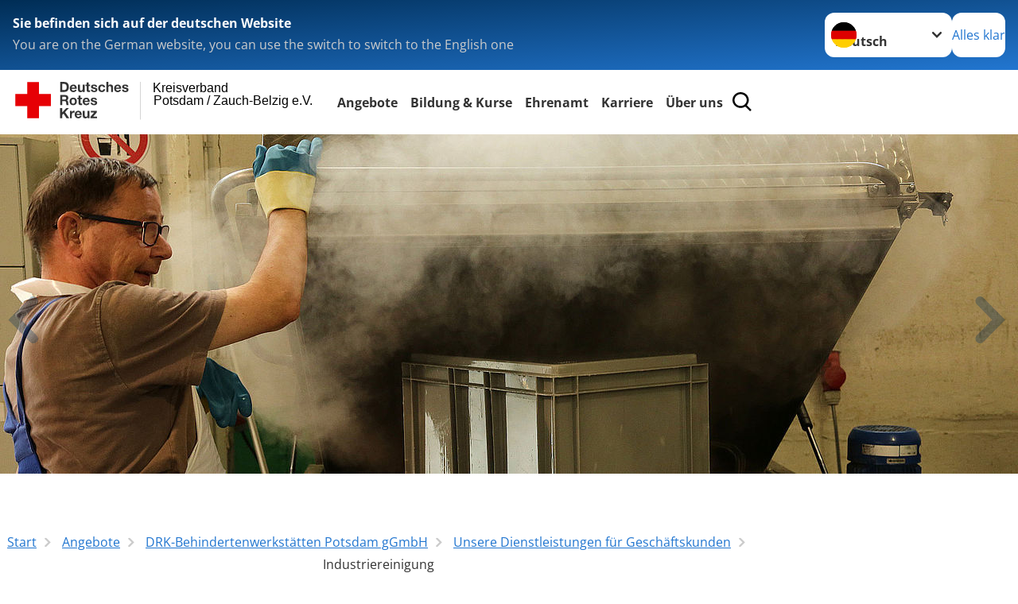

--- FILE ---
content_type: text/html; charset=utf-8
request_url: https://www.drk-belzig.de/angebote/wfbm/dienstleistungen/industriereinigung.html
body_size: 18206
content:
<!DOCTYPE html>
<html lang="de">
<head>

<meta charset="utf-8">
<!-- 
	Produced by
	+Pluswerk AG
	https://www.pluswerk.ag/

	This website is powered by TYPO3 - inspiring people to share!
	TYPO3 is a free open source Content Management Framework initially created by Kasper Skaarhoj and licensed under GNU/GPL.
	TYPO3 is copyright 1998-2026 of Kasper Skaarhoj. Extensions are copyright of their respective owners.
	Information and contribution at https://typo3.org/
-->




<meta name="generator" content="TYPO3 CMS">
<meta name="author" content="Deutsches Rotes Kreuz">
<meta name="viewport" content="width=device-width, initial-scale=1">
<meta property="og:image" content="https://www.drk-belzig.de/fileadmin/_processed_/f/e/csm_TitelbildIndustriereinigung_af99ca2289.jpg">
<meta property="og:site_name" content="DRK e.V.">
<meta property="og:type" content="website">
<meta property="og:locale" content="de_DE">
<meta name="twitter:image" content="https://www.drk-belzig.de/fileadmin/_processed_/f/e/csm_TitelbildIndustriereinigung_31ba72771d.jpg">
<meta name="twitter:card" content="summary_large_image">
<meta name="twitter:site" content="@roteskreuz_de">
<meta name="copyright" content="Deutsches Rotes Kreuz">
<meta name="rating" content="General">
<meta name="revisit-after" content="1">


<link rel="stylesheet" href="/_assets/9d0d9d423edf61855281dad6f8fda023/Css/styles.css?1756118756" media="all">
<link rel="stylesheet" href="/_assets/e2ef477b7510a2835782732fd483c6bc/StyleSheets/stylesheet.min.css?1764743946" media="all">
<link rel="stylesheet" href="/_assets/c6d4d274eb87a12180a04ff4360967d1/Css/VideoShariff.min.css?1729496416" media="all">
<link rel="stylesheet" href="/_assets/d281c2f3e584f3c85e4d8e6c6428b0e3/Css/drkcmsplus.css?1764708950" media="all">
<link rel="stylesheet" href="/_assets/d281c2f3e584f3c85e4d8e6c6428b0e3/Css/Drilldown-Icons.css?1752226244" media="all">
<link rel="stylesheet" href="/_assets/d281c2f3e584f3c85e4d8e6c6428b0e3/Css/drkcmsplus-drk.css?1739136206" media="all">
<link rel="stylesheet" href="/_assets/3299bfb2442a9f8cb0423bb40898f932/Stylesheets/cookieconsent.css?1741855241" media="all">
<link rel="stylesheet" href="/_assets/3299bfb2442a9f8cb0423bb40898f932/Stylesheets/cookiecustom.css?1752226244" media="all">
<link rel="stylesheet" href="/_assets/3299bfb2442a9f8cb0423bb40898f932/Stylesheets/iframemanager.css?1752226244" media="all">
<link rel="stylesheet" href="/typo3temp/assets/css/fcf3f9bd3f24e5b86ca500ed1be2a968.css?1750170750" media="all">
<link href="/_assets/e2ef477b7510a2835782732fd483c6bc/JavaScriptTinySlider/tiny-slider.css?1764743946" rel="stylesheet" >
<link href="/_assets/e2ef477b7510a2835782732fd483c6bc/JavaScriptTinySlider/tiny-slider-modifications.css?1764743946" rel="stylesheet" >
<link href="/_assets/d281c2f3e584f3c85e4d8e6c6428b0e3/Css/drkcmsplus-flyout.css?1764708950" rel="stylesheet" >
<link href="/_assets/d281c2f3e584f3c85e4d8e6c6428b0e3/Css/drkcmsplus-burger.css?1752226244" rel="stylesheet" >


<script src="/typo3temp/assets/compressed/merged-e0a2db6523080f75f333e40e72d8318a-ab518225ee11f14049903b8331f1bc66.js?1750170750"></script>



<meta property="og:title" content="Industriereinigung"><meta property="og:description" content="Wir transportieren, sortieren und waschen Ihre Warenträger und Kunststoffbehälter."><meta property="og:url" content="/angebote/wfbm/dienstleistungen/industriereinigung.html"><meta property="twitter:title" content="Industriereinigung"><meta property="twitter:description" content="Wir transportieren, sortieren und waschen Ihre Warenträger und Kunststoffbehälter."><title>Industriereinigung - Kreisverband Potsdam / Zauch-Belzig e.V. </title><!-- test23 -->




<link rel="apple-touch-icon" sizes="180x180" href="/_assets/e2ef477b7510a2835782732fd483c6bc/Icons/Favicon/apple-touch-icon.png?v=68ddf38fd">
<link rel="icon" type="image/png" sizes="32x32" href="/_assets/e2ef477b7510a2835782732fd483c6bc/Icons/Favicon/favicon-32x32.png?v=68ddf38fd">
<link rel="icon" type="image/png" sizes="16x16" href="/_assets/e2ef477b7510a2835782732fd483c6bc/Icons/Favicon/favicon-16x16.png?v=68ddf38fd">
<link rel="manifest" href="/_assets/e2ef477b7510a2835782732fd483c6bc/Icons/Favicon/site.webmanifest?v=68ddf38fd&quot; crossorigin=&quot;use-credentials">
<link rel="mask-icon" href="/_assets/e2ef477b7510a2835782732fd483c6bc/Icons/Favicon/safari-pinned-tab.svg?v=68ddf38fd&quot; color=&quot;#E60005">
<link rel="shortcut icon" href="/_assets/e2ef477b7510a2835782732fd483c6bc/Icons/Favicon/favicon.ico?v=68ddf38fd">
<meta name="msapplication-TileColor" content="#ffffff">
<meta name="msapplication-config" content="/_assets/e2ef477b7510a2835782732fd483c6bc/Icons/Favicon/browserconfig.xml?v=68ddf38fd">
<meta name="theme-color" content="#ffffff">




<link rel="canonical" href="/angebote/wfbm/dienstleistungen/industriereinigung.html"/>
</head>
<body class="main dti-drkcmsplus dti-drk">


<div class="body__wrapper hyphenate pagets__two_columns"><header id="header"><div class="language-suggest bg bg--blue" style="display: none"><div class="language-suggest__content"><div class="language-suggest__text"><p class="language-suggest__message language-suggest__message--current"><strong><span data-suggest-language="en" style="display: none">You are on the English website</span><span data-suggest-language="de" style="display: none">Sie befinden sich auf der deutschen Website</span><span data-suggest-language="fallback" style="display: none">We do not provide this content in your preferred language</span></strong></p><p class="language-suggest__message language-suggest__message--suggest"><span data-suggest-language="en" style="display: none">You are on the German website, you can use the switch to switch to the English one</span><span data-suggest-language="de" style="display: none">Sie befinden sich auf der englischen Website, Sie können mit dem Schalter auf die deutsche Website wechseln</span><span data-suggest-language="fallback" style="display: none">You can use the switch to switch to the another available language if you want</span></p></div><div class="language-suggest__actions"><nav class="language-menu"><img src="/_assets/e2ef477b7510a2835782732fd483c6bc/Icons/Flags/de.svg?a491da9c1549a36b293a6a391739dfda" width="16" height="16" alt="" aria-hidden="true" class="language-menu__flag language-menu__flag--de"><img src="/_assets/e2ef477b7510a2835782732fd483c6bc/Icons/Flags/de.svg?a491da9c1549a36b293a6a391739dfda" width="16" height="16" alt="" aria-hidden="true" class="language-menu__flag language-menu__flag--de"><label class="visually-hidden" for="lang-select-header">Sprache wechseln zu</label><select name="pets" id="lang-select-header" class="language-menu__select bg bg--default"><option class="language-menu__option language-menu__option--active" data-flag="de" value="/angebote/wfbm/dienstleistungen/industriereinigung.html">Deutsch</option></select></nav><button class="language-suggest__close button button--secondary"><span data-suggest-language="en" style="display: none">Continue</span><span data-suggest-language="de" style="display: none">Alles klar</span><span data-suggest-language="fallback" style="display: none">Continue</span></button></div></div></div><div class="toolbar__wrap"><div class="toolbar"><a class="toolbar__logo" title="Zur Startseite" href="/willkommen-beim-drk-kreisverband-potsdam-zauch-belzig.html"><?xml version="1.0" encoding="UTF-8" standalone="no"?><!DOCTYPE svg PUBLIC "-//W3C//DTD SVG 1.1//EN" "http://www.w3.org/Graphics/SVG/1.1/DTD/svg11.dtd"><svg width="100%" height="100%" viewBox="0 0 400 60" version="1.1" xmlns="http://www.w3.org/2000/svg" xmlns:xlink="http://www.w3.org/1999/xlink" xml:space="preserve" xmlns:serif="http://www.serif.com/" style="fill-rule:evenodd;clip-rule:evenodd;stroke-linecap:round;stroke-linejoin:round;stroke-miterlimit:1.5;"><g id="Beschriftung" transform="matrix(1,0,0,1,46.165,0)"><g id="line3" transform="matrix(0.936334,0,0,1,-64.3047,39.6912)"><g transform="matrix(1.068,0,0,1,-13.7389,0)"><text id="f" x="202.057px" y="15.25px" style="font-family:'ArialMT', 'Arial', sans-serif;font-size:20px;"></text></g></g><g id="line2" transform="matrix(0.934693,0,0,1,-63.6098,20.1375)"><g transform="matrix(1.06987,0,0,1,-14.1177,0)"><text id="f1" serif:id="f" x="202.057px" y="15.25px" style="font-family:'ArialMT', 'Arial', sans-serif;font-size:20px;">Potsdam / Zauch-Belzig e.V.</text></g></g><g id="line1" transform="matrix(0.936801,0,0,1,-64.1996,0.204079)"><g transform="matrix(1.06746,0,0,1,-13.6312,0)"><text id="f2" serif:id="f" x="202.057px" y="15.25px" style="font-family:'ArialMT', 'Arial', sans-serif;font-size:20px;">Kreisverband</text></g></g></g><g transform="matrix(0.0894207,0,0,1.13566,134.16,-3.04006)"><g id="Linie"><rect x="201.423" y="2.583" width="0.97" height="49.778" style="fill:rgb(235,235,235);stroke:black;stroke-width:1.24px;"/></g></g><g id="DRK"><g transform="matrix(1,0,0,1,-40.02446,0.135392)"><g id="DRK-Logo-Text" serif:id="DRK Logo Text"><path d="M68.75,0.01L75.29,0.01C79.2,0.01 82.12,2.47 82.12,7.45C82.12,11.82 79.89,15.06 75.29,15.06L68.78,15.06L68.78,0.01M72.08,12.31L75.03,12.31C76.94,12.31 78.79,11.12 78.79,7.8C78.79,4.76 77.75,2.82 74.45,2.82L72.08,2.82L72.08,12.31ZM86.41,10.37C86.5,12.28 87.42,13.15 89.1,13.15C90.32,13.15 91.28,12.43 91.48,11.73L94.12,11.73C93.28,14.31 91.49,15.41 89.02,15.41C85.58,15.41 83.43,13.04 83.43,9.68C83.43,6.32 85.69,3.92 89.02,3.92C92.73,3.92 94.55,7.05 94.32,10.4L86.42,10.37M91.31,8.46C91.05,6.93 90.38,6.15 88.94,6.15C87.03,6.15 86.48,7.62 86.45,8.46L91.31,8.46ZM106.31,15.12L103.47,15.12L103.47,13.59L103.41,13.59C102.69,14.74 101.44,15.44 100.08,15.44C96.9,15.44 96.08,13.62 96.08,10.95L96.08,4.18L99.09,4.18L99.09,10.35C99.09,12.17 99.61,13.04 101,13.04C102.62,13.04 103.32,12.14 103.32,9.91L103.32,4.18L106.33,4.18L106.3,15.12M112.52,4.18L114.72,4.18L114.72,6.18L112.52,6.18L112.52,11.62C112.52,12.63 112.78,12.9 113.79,12.9C114.11,12.9 114.4,12.87 114.72,12.81L114.72,15.16C114.2,15.25 113.56,15.27 112.92,15.27C111.07,15.27 109.48,14.84 109.48,12.67L109.48,6.2L107.68,6.2L107.68,4.17L109.53,4.17L109.53,0.91L112.54,0.91L112.51,4.18M118.65,11.56C118.68,12.86 119.78,13.41 120.96,13.41C121.83,13.41 122.93,13.06 122.93,12.02C122.93,11.12 121.69,10.8 119.54,10.34C117.8,9.96 116.07,9.36 116.07,7.42C116.07,4.64 118.47,3.92 120.81,3.92C123.15,3.92 125.38,4.73 125.62,7.39L122.75,7.39C122.67,6.23 121.77,5.91 120.69,5.91C120.02,5.91 119.01,6.03 119.01,6.92C119.01,7.99 120.69,8.14 122.4,8.54C124.19,8.94 125.87,9.58 125.87,11.61C125.87,14.48 123.38,15.4 120.89,15.4C118.4,15.4 115.88,14.44 115.77,11.55L118.63,11.55M134.93,7.99C134.73,6.77 133.95,6.11 132.7,6.11C130.79,6.11 130.15,8.05 130.15,9.67C130.15,11.29 130.76,13.11 132.64,13.11C134.03,13.11 134.84,12.21 135.02,10.88L137.92,10.88C137.54,13.78 135.54,15.37 132.65,15.37C129.35,15.37 127.12,13.05 127.12,9.78C127.12,6.51 129.15,3.88 132.71,3.88C135.29,3.88 137.66,5.24 137.83,8.02L134.94,7.99M139.63,-0L142.64,-0L142.64,5.68L142.7,5.68C143.46,4.47 144.76,3.83 145.89,3.83C149.08,3.83 149.88,5.65 149.88,8.32L149.88,15.06L146.87,15.06L146.87,8.9C146.87,7.08 146.35,6.21 144.96,6.21C143.34,6.21 142.64,7.11 142.64,9.34L142.64,15.07L139.63,15.07L139.63,0.01M154.51,10.37C154.6,12.28 155.52,13.15 157.2,13.15C158.42,13.15 159.37,12.43 159.57,11.73L162.2,11.73C161.36,14.31 159.57,15.41 157.08,15.41C153.64,15.41 151.49,13.04 151.49,9.68C151.49,6.32 153.75,3.92 157.08,3.92C160.79,3.92 162.61,7.05 162.38,10.4L154.51,10.37M159.37,8.46C159.08,6.93 158.45,6.15 157,6.15C155.09,6.15 154.54,7.62 154.51,8.46L159.37,8.46ZM166.46,11.56C166.49,12.86 167.59,13.41 168.75,13.41C169.62,13.41 170.72,13.06 170.72,12.02C170.72,11.12 169.48,10.8 167.33,10.34C165.59,9.96 163.86,9.36 163.86,7.42C163.86,4.64 166.26,3.92 168.61,3.92C170.96,3.92 173.18,4.73 173.42,7.39L170.55,7.39C170.46,6.23 169.57,5.91 168.49,5.91C167.83,5.91 166.81,6.03 166.81,6.92C166.81,7.99 168.49,8.14 170.2,8.54C171.94,8.94 173.67,9.58 173.67,11.61C173.67,14.48 171.18,15.4 168.69,15.4C166.2,15.4 163.68,14.44 163.57,11.55L166.46,11.55M68.79,19.77L76.92,19.77C79.61,19.77 81.32,21.65 81.32,23.94C81.32,25.73 80.6,27.04 78.95,27.73L78.95,27.79C80.57,28.22 81.03,29.79 81.15,31.32C81.21,32.28 81.18,34.04 81.79,34.88L78.46,34.88C78.06,33.92 78.11,32.48 77.94,31.26C77.71,29.67 77.1,28.97 75.42,28.97L72.09,28.97L72.09,34.85L68.76,34.85L68.79,19.77M72.09,26.6L75.7,26.6C77.18,26.6 77.99,25.96 77.99,24.46C77.99,22.96 77.18,22.38 75.7,22.38L72.09,22.38L72.09,26.6ZM88.76,23.65C92.2,23.65 94.4,25.94 94.4,29.41C94.4,32.88 92.17,35.14 88.76,35.14C85.35,35.14 83.12,32.85 83.12,29.41C83.09,25.94 85.35,23.65 88.76,23.65M88.76,32.91C90.82,32.91 91.42,31.11 91.42,29.44C91.42,27.64 90.81,25.94 88.76,25.94C86.71,25.94 86.12,27.73 86.12,29.44C86.12,31.15 86.7,32.91 88.76,32.91M100.11,23.91L102.31,23.91L102.31,25.91L100.11,25.91L100.11,31.35C100.11,32.36 100.37,32.62 101.38,32.62C101.7,32.62 101.99,32.59 102.31,32.54L102.31,34.89C101.79,34.97 101.15,35 100.52,35C98.66,35 97.07,34.57 97.07,32.4L97.07,25.94L95.22,25.94L95.22,23.94L97.07,23.94L97.07,20.67L100.08,20.67L100.08,23.91M106.28,30.16C106.37,32.07 107.29,32.94 108.97,32.94C110.19,32.94 111.14,32.19 111.35,31.52L113.98,31.52C113.14,34.1 111.35,35.2 108.86,35.2C105.41,35.2 103.27,32.83 103.27,29.47C103.27,26.11 105.53,23.71 108.86,23.71C112.56,23.71 114.39,26.84 114.16,30.2L106.28,30.17M111.17,28.26C110.88,26.72 110.24,25.94 108.8,25.94C106.89,25.94 106.34,27.42 106.31,28.26L111.17,28.26ZM118.26,31.33C118.29,32.63 119.39,33.18 120.57,33.18C121.44,33.18 122.54,32.84 122.54,31.79C122.54,30.89 121.29,30.57 119.15,30.11C117.41,29.73 115.68,29.13 115.68,27.19C115.68,24.41 118.08,23.69 120.43,23.69C122.78,23.69 125,24.5 125.23,27.16L122.42,27.16C122.34,26 121.47,25.68 120.37,25.68C119.71,25.68 118.69,25.8 118.69,26.69C118.69,27.76 120.37,27.9 122.08,28.31C123.87,28.71 125.55,29.35 125.55,31.38C125.55,34.25 123.06,35.17 120.57,35.17C118.08,35.17 115.56,34.21 115.45,31.32L118.26,31.32M68.73,39.57L72.06,39.57L72.06,45.85L77.96,39.57L82.1,39.57L76.22,45.5L82.68,54.65L78.51,54.65L73.97,47.87L72.06,49.81L72.06,54.64L68.73,54.64L68.73,39.56L68.73,39.57ZM83.7,43.72L86.54,43.72L86.54,45.75L86.57,45.75C87.12,44.39 88.6,43.43 90.05,43.43C90.25,43.43 90.51,43.46 90.72,43.55L90.72,46.33C90.37,46.26 90.01,46.22 89.65,46.21C87.45,46.21 86.7,47.8 86.7,49.71L86.7,54.63L83.69,54.63L83.72,43.72M94.02,49.94C94.11,51.85 95.03,52.69 96.71,52.69C97.9,52.69 98.88,51.94 99.08,51.27L101.72,51.27C100.88,53.85 99.08,54.95 96.6,54.95C93.16,54.95 91.01,52.58 91.01,49.22C91.01,45.86 93.27,43.46 96.6,43.46C100.31,43.46 102.13,46.59 101.9,49.94L94.02,49.94M98.88,48.03C98.59,46.49 97.95,45.71 96.51,45.71C94.6,45.71 94.05,47.19 94.02,48.02L98.88,48.02L98.88,48.03ZM113.7,54.67L110.86,54.67L110.86,53.16L110.8,53.16C110.09,54.31 108.83,55.01 107.47,55.01C104.29,55.01 103.48,53.19 103.48,50.52L103.48,43.8L106.49,43.8L106.49,49.97C106.49,51.79 107.01,52.66 108.4,52.66C110.02,52.66 110.72,51.77 110.72,49.54L110.72,43.81L113.73,43.81L113.7,54.66M115.38,52.4L121.03,46L115.82,46L115.82,43.71L125,43.71L125,46L119.36,52.4L125.41,52.4L125.41,54.66L115.39,54.66L115.39,52.4L115.38,52.4Z" style="fill:rgb(51,51,51);fill-rule:nonzero;"/></g></g><g transform="matrix(1,0,0,1,-40.02446,0.135392)"><g id="Rotkreuz-Logo" serif:id="Rotkreuz Logo"><path d="M36.39,0.1L36.39,18.3L54.57,18.3L54.57,36.54L36.39,36.54L36.39,54.75L18.18,54.75L18.18,36.54L0,36.54L0,18.3L18.18,18.3L18.18,0.1L36.39,0.1Z" style="fill:rgb(230,0,5);fill-rule:nonzero;"/></g></g></g></svg></a><div class="toolbar__navigation"><nav id="main-menu-flyout" class="main-menu-flyout" aria-label="Hauptmenü"  aria-hidden="true"><ul class="flyout-navi nav-list level-1" id="siteNavi"><li class="nav-item level-1-item parent active"><button id="parent-1"
									class="nav-item-button"
									aria-expanded="false"
									aria-controls="subnavi-1">
						Angebote
					</button><div class="sub-navi-wrapper"
							 inert
							 aria-hidden="true"
							 id="subnavi-1"
							 aria-labelledby="parent-1"><ul class="nav-list sub-navi level-2"><li class="nav-item parent"><span>Senioren und Pflege</span><ul class="nav-list sub-navi level-3-or-deeper"><li class="nav-item" ><a class="nav-link" href="/angebote/senioren-und-pflege/alltagsunterstuetzung-teltow-potsdam.html" target="_self" title="Alltagsunterstützung"><span>Alltagsunterstützung</span></a></li><li class="nav-item" ><a class="nav-link" href="/angebote/senioren-und-pflege/ambulante-pflege.html" target="_self" title="Ambulante Pflege"><span>Ambulante Pflege</span></a></li><li class="nav-item" ><a class="nav-link" href="/angebote/senioren-und-pflege/betreuungsdienst-beelitz-seddin-michendorf.html" target="_self" title="Betreuung und Entlastung"><span>Betreuung und Entlastung</span></a></li><li class="nav-item" ><a class="nav-link" href="/angebote/senioren-und-pflege/hausnotruf.html" target="_self" title="Hausnotruf"><span>Hausnotruf</span></a></li><li class="nav-item" ><a class="nav-link" href="/angebote/senioren-und-pflege/senioren-wohngemeinschaft.html" target="_self" title="Senioren-Wohngemeinschaft"><span>Senioren-Wohngemeinschaft</span></a></li><li class="nav-item" ><a class="nav-link" href="/angebote/senioren-und-pflege/tagespflege.html" target="_self" title="Tagespflege"><span>Tagespflege</span></a></li></ul></li><li class="nav-item parent"><span>Kinder-, Jugend- und Familienhilfe</span><ul class="nav-list sub-navi level-3-or-deeper"><li class="nav-item" ><a class="nav-link" href="/angebote/kinder-jugend-und-familienhilfe/stationaere-hilfen-zur-erziehung.html" target="_self" title="Stationäre Hilfen zur Erziehung"><span>Stationäre Hilfen zur Erziehung</span></a></li><li class="nav-item" ><a class="nav-link" href="/angebote/kinder-jugend-und-familienhilfe/ambulante-hilfen-zur-erziehung.html" target="_self" title="Ambulante Hilfen zur Erziehung"><span>Ambulante Hilfen zur Erziehung</span></a></li></ul></li><li class="nav-item parent"><span>DRK-Fahrdienste Potsdam / Brandenburg gemeinnützige GmbH</span><ul class="nav-list sub-navi level-3-or-deeper"><li class="nav-item" ><a class="nav-link" href="/angebote/drk-fahrdienste-potsdam-brandenburg.html" target="_self" title="Fahrdienst"><span>Fahrdienst</span></a></li></ul></li><li class="nav-item parent"><span>DRK Rettungsdienst Potsdam-Mittelmark gGmbH</span><ul class="nav-list sub-navi level-3-or-deeper"><li class="nav-item" ><a class="nav-link" href="/angebote/drk-rettungsdienst-potsdam-mittelmark-ggmbh.html" target="_self" title="Rettungsdienst"><span>Rettungsdienst</span></a></li><li class="nav-item" ><a class="nav-link" href="/angebote/drk-rettungsdienst-potsdam-mittelmark-ggmbh/technische-ausstattung.html" target="_self" title="Technische Ausstattung"><span>Technische Ausstattung</span></a></li><li class="nav-item" ><a class="nav-link" href="/angebote/drk-rettungsdienst-potsdam-mittelmark-ggmbh/ausbildung-im-rettungsdienst.html" target="_self" title="Ausbildung im Rettungsdienst"><span>Ausbildung im Rettungsdienst</span></a></li><li class="nav-item" ><a class="nav-link" href="/angebote/drk-rettungsdienst-potsdam-mittelmark-ggmbh/die-rettungskette.html" target="_self" title="Die Rettungskette"><span>Die Rettungskette</span></a></li></ul></li><li class="nav-item parent active"><span>DRK-Behindertenwerkstätten Potsdam gGmbH</span><ul class="nav-list sub-navi level-3-or-deeper"><li class="nav-item" ><a class="nav-link" href="/angebote/wfbm/unsere-werkstatt.html" target="_self" title="DRK-Werkstatt Potsdam"><span>DRK-Werkstatt Potsdam</span></a></li><li class="nav-item" ><a class="nav-link" href="/angebote/wfbm/unsere-werkstatt/unser-team.html" target="_self" title="Unser Team"><span>Unser Team</span></a></li><li class="nav-item" ><a class="nav-link" href="/angebote/wfbm/unsere-werkstatt/ansprechpartner.html" target="_self" title="Ihre Ansprechpartner"><span>Ihre Ansprechpartner</span></a></li><li class="nav-item" ><a class="nav-link" href="/angebote/wfbm/bildung-und-karriere.html" target="_self" title="Bildung &amp; Karriere"><span>Bildung &amp; Karriere</span></a></li><li class="nav-item active" ><a class="nav-link" href="/angebote/wfbm/dienstleistungen.html" target="_self" title="Unsere Dienstleistungen für Geschäftskunden"><span>Unsere Dienstleistungen für Geschäftskunden</span></a></li><li class="nav-item" ><a class="nav-link" href="/angebote/wfbm/wohnen-assistenz.html" target="_self" title="Wohnen &amp; Assistenz"><span>Wohnen &amp; Assistenz</span></a></li></ul></li></ul></div><div class="open-parent-overlay"></div></li><li class="nav-item level-1-item parent"><button id="parent-2"
									class="nav-item-button"
									aria-expanded="false"
									aria-controls="subnavi-2">
						Bildung &amp; Kurse
					</button><div class="sub-navi-wrapper"
							 inert
							 aria-hidden="true"
							 id="subnavi-2"
							 aria-labelledby="parent-2"><ul class="nav-list sub-navi level-2"><li class="nav-item parent"><span>Erste Hilfe Kurse</span><ul class="nav-list sub-navi level-3-or-deeper"><li class="nav-item" ><a class="nav-link" href="/kurse/erste-hilfe-kurse/erste-hilfe-ausbildung.html" target="_self" title="Erste Hilfe Ausbildung (letzter Kurs mehr als 2 Jahre her)"><span>Erste Hilfe Ausbildung (letzter Kurs mehr als 2 Jahre her)</span></a></li><li class="nav-item" ><a class="nav-link" href="/kurse/erste-hilfe-kurse/erste-hilfe-fortbildung.html" target="_self" title="Erste Hilfe Fortbildung (letzter Kurs weniger als 2 Jahre her)"><span>Erste Hilfe Fortbildung (letzter Kurs weniger als 2 Jahre her)</span></a></li><li class="nav-item" ><a class="nav-link" href="/kurse/erste-hilfe-kurse/erste-hilfe-intensivkurse.html" target="_self" title="Erste Hilfe Intensivkurse (2 oder 2,5 Stunden)"><span>Erste Hilfe Intensivkurse (2 oder 2,5 Stunden)</span></a></li><li class="nav-item" ><a class="nav-link" href="/kurse/erste-hilfe-kurse/erste-hilfe-fuer-bildungs-und-betreuungseinrichtungen.html" target="_self" title="Erste Hilfe für Bildungs- und Betreuungseinrichtungen"><span>Erste Hilfe für Bildungs- und Betreuungseinrichtungen</span></a></li><li class="nav-item" ><a class="nav-link" href="/kurse/erste-hilfe-kurse/erste-hilfe-outdoor.html" target="_self" title="Erste Hilfe Outdoor"><span>Erste Hilfe Outdoor</span></a></li><li class="nav-item" ><a class="nav-link" href="/kurse/erste-hilfe-kurse/erste-hilfe-am-hund.html" target="_self" title="Erste Hilfe am Hund"><span>Erste Hilfe am Hund</span></a></li></ul></li><li class="nav-item parent"><span>Brandschutz</span><ul class="nav-list sub-navi level-3-or-deeper"><li class="nav-item" ><a class="nav-link" href="/kurse/brandschutz/brandschutzhelfer-ausbildung.html" target="_self" title="Brandschutzhelfer Ausbildung"><span>Brandschutzhelfer Ausbildung</span></a></li></ul></li><li class="nav-item parent"><span>Notfalltraining</span><ul class="nav-list sub-navi level-3-or-deeper"><li class="nav-item" ><a class="nav-link" href="/kurse/notfalltraining/notfalltrainings-in-arztpraxen.html" target="_self" title="Notfalltrainings in Arztpraxen"><span>Notfalltrainings in Arztpraxen</span></a></li></ul></li><li class="nav-item parent"><span>Pflege Kurse</span><ul class="nav-list sub-navi level-3-or-deeper"><li class="nav-item" ><a class="nav-link" href="/kurse/pflegekurse/weiterbildungen-palliativ-care.html" target="_self" title="Weiterbildungen Palliativ Care (40/160-Stunden-Kurse)"><span>Weiterbildungen Palliativ Care (40/160-Stunden-Kurse)</span></a></li><li class="nav-item" ><a class="nav-link" href="/kurse/pflegekurse/fortbildungen-palliativ-care.html" target="_self" title="Fortbildungen Palliativ Care"><span>Fortbildungen Palliativ Care</span></a></li></ul></li><li class="nav-item parent"><span>Rettungsdienst Kurse</span><ul class="nav-list sub-navi level-3-or-deeper"><li class="nav-item" ><a class="nav-link" href="/kurse/rettungsdienst/fortbildungen-fuer-praxisanleitende.html" target="_self" title="Fortbildungen für Praxisanleitende"><span>Fortbildungen für Praxisanleitende</span></a></li></ul></li></ul></div><div class="open-parent-overlay"></div></li><li class="nav-item level-1-item parent"><button id="parent-3"
									class="nav-item-button"
									aria-expanded="false"
									aria-controls="subnavi-3">
						Ehrenamt
					</button><div class="sub-navi-wrapper"
							 inert
							 aria-hidden="true"
							 id="subnavi-3"
							 aria-labelledby="parent-3"><ul class="nav-list sub-navi level-2"><li class="nav-item parent"><span>Freiwilliges Engagement</span><ul class="nav-list sub-navi level-3-or-deeper"><li class="nav-item" ><a class="nav-link" href="/ehrenamt/freiwilliges-engagement-beim-drk.html" target="_self" title="Ehrenamt beim DRK"><span>Ehrenamt beim DRK</span></a></li><li class="nav-item" ><a class="nav-link" href="/ehrenamt/ortsvereine-und-bereitschaften.html" target="_self" title="Ortsvereine und Bereitschaften"><span>Ortsvereine und Bereitschaften</span></a></li><li class="nav-item" ><a class="nav-link" href="/ehrenamt/personenauskunft.html" target="_self" title="Personenauskunft"><span>Personenauskunft</span></a></li><li class="nav-item" ><a class="nav-link" href="/ehrenamt/jugendrotkreuz.html" target="_self" title="Jugendrotkreuz"><span>Jugendrotkreuz</span></a></li><li class="nav-item" ><a class="nav-link" href="/ehrenamt/wasserwacht.html" target="_self" title="Wasserwacht"><span>Wasserwacht</span></a></li><li class="nav-item" ><a class="nav-link" href="/ehrenamt/blutspende.html" target="_self" title="Blutspende"><span>Blutspende</span></a></li></ul></li></ul></div><div class="open-parent-overlay"></div></li><li class="nav-item level-1-item parent"><button id="parent-4"
									class="nav-item-button"
									aria-expanded="false"
									aria-controls="subnavi-4">
						Karriere
					</button><div class="sub-navi-wrapper"
							 inert
							 aria-hidden="true"
							 id="subnavi-4"
							 aria-labelledby="parent-4"><ul class="nav-list sub-navi level-2"><li class="nav-item" ><a class="nav-link" href="/start/karriere/jobs.html" target="_self" title="Jobs"><span>Jobs</span></a></li></ul></div><div class="open-parent-overlay"></div></li><li class="nav-item level-1-item parent"><button id="parent-5"
									class="nav-item-button"
									aria-expanded="false"
									aria-controls="subnavi-5">
						Über uns
					</button><div class="sub-navi-wrapper"
							 inert
							 aria-hidden="true"
							 id="subnavi-5"
							 aria-labelledby="parent-5"><ul class="nav-list sub-navi level-2"><li class="nav-item parent"><span>DRK-Kreisverband Potsdam/Zauch-Belzig e.V.</span><ul class="nav-list sub-navi level-3-or-deeper"><li class="nav-item" ><a class="nav-link" href="/ueber-uns/drk-kreisverband-potsdam/zauch-belzig-ev.html" target="_self" title="Kreisverband Potsdam / Zauch-Belzig e.V."><span>Kreisverband Potsdam / Zauch-Belzig e.V.</span></a></li><li class="nav-item" ><a class="nav-link" href="/ueber-uns/drk-kreisverband-potsdam/zauch-belzig-ev/unser-ursprung.html" target="_self" title="Unser Ursprung"><span>Unser Ursprung</span></a></li><li class="nav-item" ><a class="nav-link" href="/ueber-uns/drk-kreisverband-potsdam/kontakte.html" target="_self" title="Ansprechpersonen"><span>Ansprechpersonen</span></a></li><li class="nav-item" ><a class="nav-link" href="/ueber-uns/drk-kreisverband-potsdam/zauch-belzig-ev/das-praesidium.html" target="_self" title="Präsidium"><span>Präsidium</span></a></li><li class="nav-item" ><a class="nav-link" href="/ueber-uns/drk-kreisverband-potsdam-zauch-belzig/standorte.html" target="_self" title="Standorte auf einen Blick"><span>Standorte auf einen Blick</span></a></li></ul></li><li class="nav-item parent"><span>Selbstverständnis</span><ul class="nav-list sub-navi level-3-or-deeper"><li class="nav-item" ><a class="nav-link" href="/ueber-uns/selbstverstaendnis/grundsaetze.html" target="_self" title="Die Grundsätze des Roten Kreuzes und Roten Halbmondes"><span>Grundsätze</span></a></li><li class="nav-item" ><a class="nav-link" href="/ueber-uns/selbstverstaendnis/leitbild.html" target="_self" title="Leitbild"><span>Leitbild</span></a></li><li class="nav-item" ><a class="nav-link" href="/ueber-uns/selbstverstaendnis/auftrag.html" target="_self" title="Auftrag des DRK"><span>Auftrag</span></a></li><li class="nav-item" ><a class="nav-link" href="/ueber-uns/selbstverstaendnis/geschichte.html" target="_self" title="Geschichte"><span>Geschichte</span></a></li></ul></li><li class="nav-item parent"><span>News</span><ul class="nav-list sub-navi level-3-or-deeper"><li class="nav-item" ><a class="nav-link" href="/ueber-uns/neuigkeiten/aktuelles-aus-dem-kreisverband.html" target="_self" title="Aktuelles aus dem Kreisverband"><span>Aktuelles aus dem Kreisverband</span></a></li><li class="nav-item" ><a class="nav-link" href="/ueber-uns/neuigkeiten/rotkreuznachrichten.html" target="_self" title="Rotkreuznachrichten"><span>Rotkreuznachrichten</span></a></li></ul></li></ul></div><div class="open-parent-overlay"></div></li></ul></nav><button class="toolbar__search-button" style="display: none" title="Öffne Suche und Quick Links"><?xml version="1.0" encoding="UTF-8" standalone="no"?><!DOCTYPE svg PUBLIC "-//W3C//DTD SVG 1.1//EN" "http://www.w3.org/Graphics/SVG/1.1/DTD/svg11.dtd"><svg width="100%" height="100%" viewBox="0 0 50 50" version="1.1" xmlns="http://www.w3.org/2000/svg" xmlns:xlink="http://www.w3.org/1999/xlink" xml:space="preserve" xmlns:serif="http://www.serif.com/" style="fill-rule:evenodd;clip-rule:evenodd;stroke-linejoin:round;stroke-miterlimit:2;"><g transform="matrix(1.77966,1.78561,-0.708286,0.705925,15.3624,-28.8202)"><rect x="23.063" y="24.359" width="7.693" height="4.408" style="fill:white;"/></g><g transform="matrix(0.740022,0,0,0.745117,5.66748,5.35482)"><path d="M50,46.35L37.45,34.23C40.853,30.527 42.748,25.679 42.76,20.65C42.76,9.26 33.17,0 21.38,0C9.59,0 0,9.26 0,20.65C0,32.04 9.59,41.29 21.38,41.29C25.672,41.301 29.872,40.041 33.45,37.67L46.22,50L50,46.35ZM5.35,20.65C5.35,12.11 12.54,5.16 21.35,5.16C30.16,5.16 37.35,12.16 37.35,20.65C37.35,29.14 30.16,36.13 21.35,36.13C12.54,36.13 5.35,29.19 5.35,20.65Z" style="fill:white;fill-rule:nonzero;"/></g><path d="M50,46.35L37.45,34.23C40.853,30.527 42.748,25.679 42.76,20.65C42.76,9.26 33.17,0 21.38,0C9.59,0 0,9.26 0,20.65C0,32.04 9.59,41.29 21.38,41.29C25.672,41.301 29.872,40.041 33.45,37.67L46.22,50L50,46.35ZM5.35,20.65C5.35,12.11 12.54,5.16 21.35,5.16C30.16,5.16 37.35,12.16 37.35,20.65C37.35,29.14 30.16,36.13 21.35,36.13C12.54,36.13 5.35,29.19 5.35,20.65Z" style="fill-rule:nonzero;"/></svg></button></div><button class="toolbar__nav-search-button" title="Öffne Hauptmenü und Suche" data-title-close="Schließe Hauptmenü und Suche"><svg width="10" height="10" aria-hidden="true"><use href="/_assets/e2ef477b7510a2835782732fd483c6bc/Icons/Sprites/essential-sprite.svg?5a6512e3afb37ee7cc7d2bd22d55a5c3#search"></use></svg><span></span></button></div></div><div class="main-menu__wrap" style="display: none"><div class="global-search" style="display: none"><form class="global-search__form" action="/suche.html" method="get" accept-charset="utf-8" novalidate=""><fieldset class="global-search__fieldset"><label for="global-search-input" class="visually-hidden">Suche</label><input type="search" id="global-search-input" class="global-search__input tx-solr-q js-solr-q form-control"
							 placeholder="durchsuchen"
							 name="tx_kesearch_pi1[sword]" minlength="3" autocomplete="off" required><button class="global-search__submit" title="Alle Inhalte durchsuchen" type="submit"><svg width="10" height="10" aria-hidden="true"><use href="/_assets/e2ef477b7510a2835782732fd483c6bc/Icons/Sprites/essential-sprite.svg?5a6512e3afb37ee7cc7d2bd22d55a5c3#search"></use></svg></button><button class="global-search__close" title="Suche und Quick Links schließen"></button></fieldset></form><nav class="quicklinks" style="display: none"><div class="quicklinks__title">
					Quick Links
				</div><ul class="quicklinks__list"><li class="quicklinks__item"><a href="https://drk-potsdam.sicher-hinweisen.de/" target="_blank" rel="noreferrer" class="quicklinks__link">Hinweise und Meldestelle</a></li><li class="quicklinks__item"><a href="/footer-menue-deutsch/service/datenschutz.html" class="quicklinks__link">Datenschutz</a></li><li class="quicklinks__item"><a href="/footer-menue-deutsch/service/impressum.html" class="quicklinks__link">Impressum</a></li><li class="quicklinks__item"><a href="http://news-rss.xml" target="_blank" rel="noreferrer" class="quicklinks__link">RSS-Feed</a></li></ul></nav></div><button type="button" id="siteNaviToggle" class="site-navi-toggle button" aria-haspopup="true" aria-expanded="false" aria-controls="siteNavi"><span class="label label-initial">Menü</span><span class="label label-close">Schließen</span></button><nav id="main-menu-burger" class="main-menu-burger" aria-label="Hauptmenü"  aria-hidden="true"><ul class="flyout-navi nav-list level-1" id="siteNavi"><li class="nav-item level-1-item parent active"><button id="parent-1"
									class="nav-item-button"
									aria-expanded="false"
									aria-controls="subnavi-1">
						Angebote
					</button><ul class="nav-list sub-navi level-2"
							aria-hidden="true"
							id="subnavi-1"
							aria-labelledby="parent-1"><li class="nav-item parent"><button id="parent-1"
									class="nav-item-button"
									aria-expanded="false"
									aria-controls="subnavi-1">
						Senioren und Pflege
					</button><ul class="nav-list sub-navi level-3-or-deeper"
							aria-hidden="true"
							id="subnavi-1"
							aria-labelledby="parent-1"><li class="nav-item" ><a class="nav-link" href="/angebote/senioren-und-pflege/alltagsunterstuetzung-teltow-potsdam.html" target="_self" title="Alltagsunterstützung"><span>Alltagsunterstützung</span></a></li><li class="nav-item" ><a class="nav-link" href="/angebote/senioren-und-pflege/ambulante-pflege.html" target="_self" title="Ambulante Pflege"><span>Ambulante Pflege</span></a></li><li class="nav-item" ><a class="nav-link" href="/angebote/senioren-und-pflege/betreuungsdienst-beelitz-seddin-michendorf.html" target="_self" title="Betreuung und Entlastung"><span>Betreuung und Entlastung</span></a></li><li class="nav-item" ><a class="nav-link" href="/angebote/senioren-und-pflege/hausnotruf.html" target="_self" title="Hausnotruf"><span>Hausnotruf</span></a></li><li class="nav-item" ><a class="nav-link" href="/angebote/senioren-und-pflege/senioren-wohngemeinschaft.html" target="_self" title="Senioren-Wohngemeinschaft"><span>Senioren-Wohngemeinschaft</span></a></li><li class="nav-item" ><a class="nav-link" href="/angebote/senioren-und-pflege/tagespflege.html" target="_self" title="Tagespflege"><span>Tagespflege</span></a></li></ul></li><li class="nav-item parent"><button id="parent-2"
									class="nav-item-button"
									aria-expanded="false"
									aria-controls="subnavi-2">
						Kinder-, Jugend- und Familienhilfe
					</button><ul class="nav-list sub-navi level-3-or-deeper"
							aria-hidden="true"
							id="subnavi-2"
							aria-labelledby="parent-2"><li class="nav-item" ><a class="nav-link" href="/angebote/kinder-jugend-und-familienhilfe/stationaere-hilfen-zur-erziehung.html" target="_self" title="Stationäre Hilfen zur Erziehung"><span>Stationäre Hilfen zur Erziehung</span></a></li><li class="nav-item" ><a class="nav-link" href="/angebote/kinder-jugend-und-familienhilfe/ambulante-hilfen-zur-erziehung.html" target="_self" title="Ambulante Hilfen zur Erziehung"><span>Ambulante Hilfen zur Erziehung</span></a></li></ul></li><li class="nav-item parent"><button id="parent-3"
									class="nav-item-button"
									aria-expanded="false"
									aria-controls="subnavi-3">
						DRK-Fahrdienste Potsdam / Brandenburg gemeinnützige GmbH
					</button><ul class="nav-list sub-navi level-3-or-deeper"
							aria-hidden="true"
							id="subnavi-3"
							aria-labelledby="parent-3"><li class="nav-item" ><a class="nav-link" href="/angebote/drk-fahrdienste-potsdam-brandenburg.html" target="_self" title="Fahrdienst"><span>Fahrdienst</span></a></li></ul></li><li class="nav-item parent"><button id="parent-4"
									class="nav-item-button"
									aria-expanded="false"
									aria-controls="subnavi-4">
						DRK Rettungsdienst Potsdam-Mittelmark gGmbH
					</button><ul class="nav-list sub-navi level-3-or-deeper"
							aria-hidden="true"
							id="subnavi-4"
							aria-labelledby="parent-4"><li class="nav-item" ><a class="nav-link" href="/angebote/drk-rettungsdienst-potsdam-mittelmark-ggmbh.html" target="_self" title="Rettungsdienst"><span>Rettungsdienst</span></a></li><li class="nav-item" ><a class="nav-link" href="/angebote/drk-rettungsdienst-potsdam-mittelmark-ggmbh/technische-ausstattung.html" target="_self" title="Technische Ausstattung"><span>Technische Ausstattung</span></a></li><li class="nav-item" ><a class="nav-link" href="/angebote/drk-rettungsdienst-potsdam-mittelmark-ggmbh/ausbildung-im-rettungsdienst.html" target="_self" title="Ausbildung im Rettungsdienst"><span>Ausbildung im Rettungsdienst</span></a></li><li class="nav-item" ><a class="nav-link" href="/angebote/drk-rettungsdienst-potsdam-mittelmark-ggmbh/die-rettungskette.html" target="_self" title="Die Rettungskette"><span>Die Rettungskette</span></a></li></ul></li><li class="nav-item parent active"><button id="parent-5"
									class="nav-item-button"
									aria-expanded="false"
									aria-controls="subnavi-5">
						DRK-Behindertenwerkstätten Potsdam gGmbH
					</button><ul class="nav-list sub-navi level-3-or-deeper"
							aria-hidden="true"
							id="subnavi-5"
							aria-labelledby="parent-5"><li class="nav-item" ><a class="nav-link" href="/angebote/wfbm/unsere-werkstatt.html" target="_self" title="DRK-Werkstatt Potsdam"><span>DRK-Werkstatt Potsdam</span></a></li><li class="nav-item" ><a class="nav-link" href="/angebote/wfbm/unsere-werkstatt/unser-team.html" target="_self" title="Unser Team"><span>Unser Team</span></a></li><li class="nav-item" ><a class="nav-link" href="/angebote/wfbm/unsere-werkstatt/ansprechpartner.html" target="_self" title="Ihre Ansprechpartner"><span>Ihre Ansprechpartner</span></a></li><li class="nav-item" ><a class="nav-link" href="/angebote/wfbm/bildung-und-karriere.html" target="_self" title="Bildung &amp; Karriere"><span>Bildung &amp; Karriere</span></a></li><li class="nav-item active" ><a class="nav-link" href="/angebote/wfbm/dienstleistungen.html" target="_self" title="Unsere Dienstleistungen für Geschäftskunden"><span>Unsere Dienstleistungen für Geschäftskunden</span></a></li><li class="nav-item" ><a class="nav-link" href="/angebote/wfbm/wohnen-assistenz.html" target="_self" title="Wohnen &amp; Assistenz"><span>Wohnen &amp; Assistenz</span></a></li></ul></li></ul></li><li class="nav-item level-1-item parent"><button id="parent-2"
									class="nav-item-button"
									aria-expanded="false"
									aria-controls="subnavi-2">
						Bildung &amp; Kurse
					</button><ul class="nav-list sub-navi level-2"
							aria-hidden="true"
							id="subnavi-2"
							aria-labelledby="parent-2"><li class="nav-item parent"><button id="parent-1"
									class="nav-item-button"
									aria-expanded="false"
									aria-controls="subnavi-1">
						Erste Hilfe Kurse
					</button><ul class="nav-list sub-navi level-3-or-deeper"
							aria-hidden="true"
							id="subnavi-1"
							aria-labelledby="parent-1"><li class="nav-item" ><a class="nav-link" href="/kurse/erste-hilfe-kurse/erste-hilfe-ausbildung.html" target="_self" title="Erste Hilfe Ausbildung (letzter Kurs mehr als 2 Jahre her)"><span>Erste Hilfe Ausbildung (letzter Kurs mehr als 2 Jahre her)</span></a></li><li class="nav-item" ><a class="nav-link" href="/kurse/erste-hilfe-kurse/erste-hilfe-fortbildung.html" target="_self" title="Erste Hilfe Fortbildung (letzter Kurs weniger als 2 Jahre her)"><span>Erste Hilfe Fortbildung (letzter Kurs weniger als 2 Jahre her)</span></a></li><li class="nav-item" ><a class="nav-link" href="/kurse/erste-hilfe-kurse/erste-hilfe-intensivkurse.html" target="_self" title="Erste Hilfe Intensivkurse (2 oder 2,5 Stunden)"><span>Erste Hilfe Intensivkurse (2 oder 2,5 Stunden)</span></a></li><li class="nav-item" ><a class="nav-link" href="/kurse/erste-hilfe-kurse/erste-hilfe-fuer-bildungs-und-betreuungseinrichtungen.html" target="_self" title="Erste Hilfe für Bildungs- und Betreuungseinrichtungen"><span>Erste Hilfe für Bildungs- und Betreuungseinrichtungen</span></a></li><li class="nav-item" ><a class="nav-link" href="/kurse/erste-hilfe-kurse/erste-hilfe-outdoor.html" target="_self" title="Erste Hilfe Outdoor"><span>Erste Hilfe Outdoor</span></a></li><li class="nav-item" ><a class="nav-link" href="/kurse/erste-hilfe-kurse/erste-hilfe-am-hund.html" target="_self" title="Erste Hilfe am Hund"><span>Erste Hilfe am Hund</span></a></li></ul></li><li class="nav-item parent"><button id="parent-2"
									class="nav-item-button"
									aria-expanded="false"
									aria-controls="subnavi-2">
						Brandschutz
					</button><ul class="nav-list sub-navi level-3-or-deeper"
							aria-hidden="true"
							id="subnavi-2"
							aria-labelledby="parent-2"><li class="nav-item" ><a class="nav-link" href="/kurse/brandschutz/brandschutzhelfer-ausbildung.html" target="_self" title="Brandschutzhelfer Ausbildung"><span>Brandschutzhelfer Ausbildung</span></a></li></ul></li><li class="nav-item parent"><button id="parent-3"
									class="nav-item-button"
									aria-expanded="false"
									aria-controls="subnavi-3">
						Notfalltraining
					</button><ul class="nav-list sub-navi level-3-or-deeper"
							aria-hidden="true"
							id="subnavi-3"
							aria-labelledby="parent-3"><li class="nav-item" ><a class="nav-link" href="/kurse/notfalltraining/notfalltrainings-in-arztpraxen.html" target="_self" title="Notfalltrainings in Arztpraxen"><span>Notfalltrainings in Arztpraxen</span></a></li></ul></li><li class="nav-item parent"><button id="parent-4"
									class="nav-item-button"
									aria-expanded="false"
									aria-controls="subnavi-4">
						Pflege Kurse
					</button><ul class="nav-list sub-navi level-3-or-deeper"
							aria-hidden="true"
							id="subnavi-4"
							aria-labelledby="parent-4"><li class="nav-item" ><a class="nav-link" href="/kurse/pflegekurse/weiterbildungen-palliativ-care.html" target="_self" title="Weiterbildungen Palliativ Care (40/160-Stunden-Kurse)"><span>Weiterbildungen Palliativ Care (40/160-Stunden-Kurse)</span></a></li><li class="nav-item" ><a class="nav-link" href="/kurse/pflegekurse/fortbildungen-palliativ-care.html" target="_self" title="Fortbildungen Palliativ Care"><span>Fortbildungen Palliativ Care</span></a></li></ul></li><li class="nav-item parent"><button id="parent-5"
									class="nav-item-button"
									aria-expanded="false"
									aria-controls="subnavi-5">
						Rettungsdienst Kurse
					</button><ul class="nav-list sub-navi level-3-or-deeper"
							aria-hidden="true"
							id="subnavi-5"
							aria-labelledby="parent-5"><li class="nav-item" ><a class="nav-link" href="/kurse/rettungsdienst/fortbildungen-fuer-praxisanleitende.html" target="_self" title="Fortbildungen für Praxisanleitende"><span>Fortbildungen für Praxisanleitende</span></a></li></ul></li></ul></li><li class="nav-item level-1-item parent"><button id="parent-3"
									class="nav-item-button"
									aria-expanded="false"
									aria-controls="subnavi-3">
						Ehrenamt
					</button><ul class="nav-list sub-navi level-2"
							aria-hidden="true"
							id="subnavi-3"
							aria-labelledby="parent-3"><li class="nav-item parent"><button id="parent-1"
									class="nav-item-button"
									aria-expanded="false"
									aria-controls="subnavi-1">
						Freiwilliges Engagement
					</button><ul class="nav-list sub-navi level-3-or-deeper"
							aria-hidden="true"
							id="subnavi-1"
							aria-labelledby="parent-1"><li class="nav-item" ><a class="nav-link" href="/ehrenamt/freiwilliges-engagement-beim-drk.html" target="_self" title="Ehrenamt beim DRK"><span>Ehrenamt beim DRK</span></a></li><li class="nav-item" ><a class="nav-link" href="/ehrenamt/ortsvereine-und-bereitschaften.html" target="_self" title="Ortsvereine und Bereitschaften"><span>Ortsvereine und Bereitschaften</span></a></li><li class="nav-item" ><a class="nav-link" href="/ehrenamt/personenauskunft.html" target="_self" title="Personenauskunft"><span>Personenauskunft</span></a></li><li class="nav-item" ><a class="nav-link" href="/ehrenamt/jugendrotkreuz.html" target="_self" title="Jugendrotkreuz"><span>Jugendrotkreuz</span></a></li><li class="nav-item" ><a class="nav-link" href="/ehrenamt/wasserwacht.html" target="_self" title="Wasserwacht"><span>Wasserwacht</span></a></li><li class="nav-item" ><a class="nav-link" href="/ehrenamt/blutspende.html" target="_self" title="Blutspende"><span>Blutspende</span></a></li></ul></li></ul></li><li class="nav-item level-1-item parent"><button id="parent-4"
									class="nav-item-button"
									aria-expanded="false"
									aria-controls="subnavi-4">
						Karriere
					</button><ul class="nav-list sub-navi level-2"
							aria-hidden="true"
							id="subnavi-4"
							aria-labelledby="parent-4"><li class="nav-item" ><a class="nav-link" href="/start/karriere/jobs.html" target="_self" title="Jobs"><span>Jobs</span></a></li></ul></li><li class="nav-item level-1-item parent"><button id="parent-5"
									class="nav-item-button"
									aria-expanded="false"
									aria-controls="subnavi-5">
						Über uns
					</button><ul class="nav-list sub-navi level-2"
							aria-hidden="true"
							id="subnavi-5"
							aria-labelledby="parent-5"><li class="nav-item parent"><button id="parent-1"
									class="nav-item-button"
									aria-expanded="false"
									aria-controls="subnavi-1">
						DRK-Kreisverband Potsdam/Zauch-Belzig e.V.
					</button><ul class="nav-list sub-navi level-3-or-deeper"
							aria-hidden="true"
							id="subnavi-1"
							aria-labelledby="parent-1"><li class="nav-item" ><a class="nav-link" href="/ueber-uns/drk-kreisverband-potsdam/zauch-belzig-ev.html" target="_self" title="Kreisverband Potsdam / Zauch-Belzig e.V."><span>Kreisverband Potsdam / Zauch-Belzig e.V.</span></a></li><li class="nav-item" ><a class="nav-link" href="/ueber-uns/drk-kreisverband-potsdam/zauch-belzig-ev/unser-ursprung.html" target="_self" title="Unser Ursprung"><span>Unser Ursprung</span></a></li><li class="nav-item" ><a class="nav-link" href="/ueber-uns/drk-kreisverband-potsdam/kontakte.html" target="_self" title="Ansprechpersonen"><span>Ansprechpersonen</span></a></li><li class="nav-item" ><a class="nav-link" href="/ueber-uns/drk-kreisverband-potsdam/zauch-belzig-ev/das-praesidium.html" target="_self" title="Präsidium"><span>Präsidium</span></a></li><li class="nav-item" ><a class="nav-link" href="/ueber-uns/drk-kreisverband-potsdam-zauch-belzig/standorte.html" target="_self" title="Standorte auf einen Blick"><span>Standorte auf einen Blick</span></a></li></ul></li><li class="nav-item parent"><button id="parent-2"
									class="nav-item-button"
									aria-expanded="false"
									aria-controls="subnavi-2">
						Selbstverständnis
					</button><ul class="nav-list sub-navi level-3-or-deeper"
							aria-hidden="true"
							id="subnavi-2"
							aria-labelledby="parent-2"><li class="nav-item" ><a class="nav-link" href="/ueber-uns/selbstverstaendnis/grundsaetze.html" target="_self" title="Die Grundsätze des Roten Kreuzes und Roten Halbmondes"><span>Grundsätze</span></a></li><li class="nav-item" ><a class="nav-link" href="/ueber-uns/selbstverstaendnis/leitbild.html" target="_self" title="Leitbild"><span>Leitbild</span></a></li><li class="nav-item" ><a class="nav-link" href="/ueber-uns/selbstverstaendnis/auftrag.html" target="_self" title="Auftrag des DRK"><span>Auftrag</span></a></li><li class="nav-item" ><a class="nav-link" href="/ueber-uns/selbstverstaendnis/geschichte.html" target="_self" title="Geschichte"><span>Geschichte</span></a></li></ul></li><li class="nav-item parent"><button id="parent-3"
									class="nav-item-button"
									aria-expanded="false"
									aria-controls="subnavi-3">
						News
					</button><ul class="nav-list sub-navi level-3-or-deeper"
							aria-hidden="true"
							id="subnavi-3"
							aria-labelledby="parent-3"><li class="nav-item" ><a class="nav-link" href="/ueber-uns/neuigkeiten/aktuelles-aus-dem-kreisverband.html" target="_self" title="Aktuelles aus dem Kreisverband"><span>Aktuelles aus dem Kreisverband</span></a></li><li class="nav-item" ><a class="nav-link" href="/ueber-uns/neuigkeiten/rotkreuznachrichten.html" target="_self" title="Rotkreuznachrichten"><span>Rotkreuznachrichten</span></a></li></ul></li></ul></li></ul></nav></div></header><main id="main"><!--TYPO3SEARCH_begin--><div class="o-cms-content" id="c20264" style="margin-left:0; margin-right:0;max-width:100vw; width:100vw;margin-block-start: 0;"><div class="o-cms-content__body slider-wrapper"><div class="slider-customize-tools"><ul class="controls" id="customize-controls" aria-label="Carousel Navigation" tabindex="0"><li class="prev" aria-controls="customize" tabindex="-1" data-controls="prev"></li><li class="next" aria-controls="customize" tabindex="-1" data-controls="next"></li></ul><div class="playbutton-wrapper"><button id="customize-toggle" data-action="start"><span class="tns-visually-hidden">start animation</span>start</button></div></div><div class="c-header-slider o-slider js-slider" data-slides-to-show="1" id="c20264-slider"><div class="tns-slide-active"><div id="c20400" class="frame frame-type-drk_template_stage frame-layout-0 "><div class="stage-image "><img srcset="/fileadmin/_processed_/f/e/csm_TitelbildIndustriereinigung_ae57eac7d4.jpg 450w,
                                                             /fileadmin/_processed_/f/e/csm_TitelbildIndustriereinigung_a08ed2fb1d.jpg 700w,
                                                             /fileadmin/_processed_/f/e/csm_TitelbildIndustriereinigung_321109e2c4.jpg 1280w,
                                                             /fileadmin/_processed_/f/e/csm_TitelbildIndustriereinigung_89dcc7609f.jpg 2200w" sizes="100vw" data-copyright="" src="/fileadmin/_processed_/f/e/csm_TitelbildIndustriereinigung_321109e2c4.jpg" width="1280" height="427" alt="" /></div></div></div><div class=""><div id="c20396" class="frame frame-type-drk_template_stage frame-layout-0 "><div class="stage-image "><img srcset="/fileadmin/_processed_/3/c/csm_IMG_9938_95a0bb9eb4.jpg 450w,
                                                             /fileadmin/_processed_/3/c/csm_IMG_9938_58baf0d5a5.jpg 700w,
                                                             /fileadmin/_processed_/3/c/csm_IMG_9938_b16b717909.jpg 1280w,
                                                             /fileadmin/_processed_/3/c/csm_IMG_9938_47baf03af0.jpg 2200w" sizes="100vw" data-copyright="" src="/fileadmin/_processed_/3/c/csm_IMG_9938_b16b717909.jpg" width="1280" height="427" alt="" /></div></div></div><div class=""><div id="c20397" class="frame frame-type-drk_template_stage frame-layout-0 "><div class="stage-image "><img srcset="/fileadmin/_processed_/a/e/csm_IMG_9944_ca9a85a1d4.jpg 450w,
                                                             /fileadmin/_processed_/a/e/csm_IMG_9944_0621e6d030.jpg 700w,
                                                             /fileadmin/_processed_/a/e/csm_IMG_9944_ad87c706e9.jpg 1280w,
                                                             /fileadmin/_processed_/a/e/csm_IMG_9944_1b01c3a3bf.jpg 2200w" sizes="100vw" data-copyright="" src="/fileadmin/_processed_/a/e/csm_IMG_9944_ad87c706e9.jpg" width="1280" height="427" alt="" /></div></div></div><div class=""><div id="c20398" class="frame frame-type-drk_template_stage frame-layout-0 "><div class="stage-image "><img srcset="/fileadmin/_processed_/c/5/csm_IMG_9948_81bba935d4.jpg 450w,
                                                             /fileadmin/_processed_/c/5/csm_IMG_9948_41228a21c9.jpg 700w,
                                                             /fileadmin/_processed_/c/5/csm_IMG_9948_6bdd8d7085.jpg 1280w,
                                                             /fileadmin/_processed_/c/5/csm_IMG_9948_eb0f7b760a.jpg 2200w" sizes="100vw" data-copyright="" src="/fileadmin/_processed_/c/5/csm_IMG_9948_6bdd8d7085.jpg" width="1280" height="427" alt="" /></div></div></div><div class=""><div id="c20399" class="frame frame-type-drk_template_stage frame-layout-0 "><div class="stage-image "><img srcset="/fileadmin/_processed_/0/a/csm_IMG_9984_ec685d0d30.jpg 450w,
                                                             /fileadmin/_processed_/0/a/csm_IMG_9984_70544ae506.jpg 700w,
                                                             /fileadmin/_processed_/0/a/csm_IMG_9984_c40b992990.jpg 1280w,
                                                             /fileadmin/_processed_/0/a/csm_IMG_9984_9803259404.jpg 2200w" sizes="100vw" data-copyright="" src="/fileadmin/_processed_/0/a/csm_IMG_9984_c40b992990.jpg" width="1280" height="467" alt="" /></div></div></div></div></div></div><div class="main__breadcrumb"><nav class="breadcrumb" aria-label="Brotkrümel-Navigation"><ol class="breadcrumb__list" itemscope itemtype="https://schema.org/BreadcrumbList"><li class="breadcrumb__item" itemprop="itemListElement" itemscope itemtype="https://schema.org/ListItem"><a href="/willkommen-beim-drk-kreisverband-potsdam-zauch-belzig.html" itemprop="item" class="breadcrumb__entry"><span class="breadcrumb__page" itemprop="name">Start</span><meta itemprop="position" content="1" /></a><svg class="breadcrumb__arrow" width="10" height="7" aria-hidden="true"><use href="/_assets/e2ef477b7510a2835782732fd483c6bc/Icons/Sprites/general-sprite.svg?06dbf67f9dd2446fd5c3e13a19efd354#chevron"></use></svg></li><li class="breadcrumb__item" itemprop="itemListElement" itemscope itemtype="https://schema.org/ListItem"><a href="/willkommen-beim-drk-kreisverband-potsdam-zauch-belzig.html" itemprop="item" class="breadcrumb__entry"><span class="breadcrumb__page" itemprop="name">Angebote</span><meta itemprop="position" content="2" /></a><svg class="breadcrumb__arrow" width="10" height="7" aria-hidden="true"><use href="/_assets/e2ef477b7510a2835782732fd483c6bc/Icons/Sprites/general-sprite.svg?06dbf67f9dd2446fd5c3e13a19efd354#chevron"></use></svg></li><li class="breadcrumb__item" itemprop="itemListElement" itemscope itemtype="https://schema.org/ListItem"><a href="/angebote/wfbm/unsere-werkstatt.html" itemprop="item" class="breadcrumb__entry"><span class="breadcrumb__page" itemprop="name">DRK-Behindertenwerkstätten Potsdam gGmbH</span><meta itemprop="position" content="3" /></a><svg class="breadcrumb__arrow" width="10" height="7" aria-hidden="true"><use href="/_assets/e2ef477b7510a2835782732fd483c6bc/Icons/Sprites/general-sprite.svg?06dbf67f9dd2446fd5c3e13a19efd354#chevron"></use></svg></li><li class="breadcrumb__item" itemprop="itemListElement" itemscope itemtype="https://schema.org/ListItem"><a href="/angebote/wfbm/dienstleistungen.html" itemprop="item" class="breadcrumb__entry"><span class="breadcrumb__page" itemprop="name">Unsere Dienstleistungen für Geschäftskunden</span><meta itemprop="position" content="4" /></a><svg class="breadcrumb__arrow" width="10" height="7" aria-hidden="true"><use href="/_assets/e2ef477b7510a2835782732fd483c6bc/Icons/Sprites/general-sprite.svg?06dbf67f9dd2446fd5c3e13a19efd354#chevron"></use></svg></li><li class="breadcrumb__item" aria-current="page" itemprop="itemListElement" itemscope itemtype="https://schema.org/ListItem"><span class="breadcrumb__entry"><span class="breadcrumb__page" itemprop="name">Industriereinigung</span><meta itemprop="position" content="5" /></span></li></ol></nav></div><div id="c19956" class="frame frame-type-header frame-layout-0 "><header class="header"><h2 class="header__header">
				Industriereinigung 
			</h2></header></div><div id="c20133" class="frame frame-type-textmedia frame-layout-0 "><div class="textmedia textmedia--text-only"><div class="textmedia__text"><div class="textmedia__bodytext"><p><strong>In diesem Bereich werden Kunststoffbehälter und Warenträger in unterschiedlichen Größen gereinigt. Dazu werden entsprechend der Größe Waschmaschinen mit einem Gesamtsystem ohne Ablauf in den Abwasserkanal verwendet.</strong></p><p>Die zu reinigenden Mehrwegtransportbehälter haben viele Vorteile und kommen in fast allen produzierenden Branchen zum Einsatz. Die Reinigungsgröße der Behälter beträgt maximal 800 x 1.000 x&nbsp; 500 mm.</p><p>Unser Komplettservice versteht sich inklusive der Abholung und Anlieferung der zu reinigenden Behälter. So können wir in Sachen Industriereinigung folgende Leistungen ermöglichen:</p><ul class="list list--unordered"><li>Waschen &nbsp;&nbsp; &nbsp;</li><li>Sortieren &nbsp;&nbsp; &nbsp;</li><li>Transportservice</li><li>Reinigung von Kleinladungsträgern (KLTs)</li><li>Reinigung von Maschinen- und Anlagenteilen aus Kunststoff</li><li>Reinigung von Werkzeugen und Werkstücken</li><li>Reinigungsautomaten mit Konzentraten zur Reinigung</li><li>manuelle Pinselreinigung</li><li>Ultraschall-Reinigungssystem</li></ul><p><br><a href="#" data-mailto-token="nbjmup+jogpAesl.xgcn/ef" data-mailto-vector="1"><strong>Senden Sie uns Ihre Anfrage</strong></a><strong>. Gerne besprechen wir alle Details mit Ihnen am Telefon (0331 / 23 747 - 0).</strong></p></div></div></div></div><div id="c20132" class="frame frame-type-drk_calltoaction frame-layout-0"><div class="topics-teaser"><div class="topics-teaser__item topics-teaser__item--66-right bg bg--default"><div class="topics-teaser__image"><picture><source srcset="/fileadmin/_processed_/1/1/csm_KatHolg1_559adb2ae6.jpg" media="(max-width: 576px)"><img src="/fileadmin/_processed_/1/1/csm_KatHolg1_86864f9f0d.jpg"
                     alt="" title="" loading="lazy"
                     srcset="/fileadmin/_processed_/1/1/csm_KatHolg1_8b37fd14e7.jpg 760w,
                             /fileadmin/_processed_/1/1/csm_KatHolg1_86864f9f0d.jpg 854w"
                     sizes="(min-width: 1344px) 854px, (min-width: 769px) calc(66vw - 64px)"/></picture></div><div class="topics-teaser__text topics-teaser__text--66-right bg--default"><h4>Ihre Kontakte</h4><p><strong>Kathrin Richter + Holger Gehrmann</strong><br><strong>Produktionsleitung / Vertrieb</strong><br><br>Tel.: <a href="tel:+493312374713"><strong>0331 / 23 747 13</strong></a><br>Mail: <strong>k.richter@drk-wfbm.de&nbsp;</strong><br><br>Tel.: <a href="tel:+493312374716"><strong>0331 / 23 747 16</strong></a><br>Mail: <strong>h.gehrmann@drk-wfbm.de&nbsp;</strong><br><br>DRK-Behindertenwerkstätten Potsdam gGmbH<br>Kohlhasenbrücker Straße 106<br>14480 Potsdam</p><div class="topics-teaser__button-wrapper"></div></div></div></div><script>
    document.querySelectorAll('.frame-type-drk_calltoaction').forEach(element => {
      element.classList.add('frame-type-plusdrkcontentelements_topics_teaser');
    });
	</script></div><div id="c20174" class="frame frame-type-menu_sitemap_pages frame-layout-11 "><!-- TODO: Please delete layout 0-9. Template 10 and 11 are the new ones --><!-- TODO: Please adjust switch, when the plus-drk_base is the final sitepackage --><div class="teaser__wrapper" id="c20174"><div class="teaser__list"><div class="teaser__item"><div class="teaser__media" data-tilt data-tilt-max="5" data-tilt-scale="1" data-tilt-glare data-tilt-max-glare="0.2"><figure class="teaser__img teaser__img--left media__img"><div class="media__imageholder"><a class="teaser__imagelink" title="Unsere Dienstleistungen für Geschäftskunden" href="/angebote/wfbm/dienstleistungen.html"><img data-copyright="" loading="lazy" src="/fileadmin/_processed_/9/5/csm_Workhaus_Titelbild__3__d4e73c5d8a.jpg" width="640" height="481" alt="" /></a></div></figure></div><div class="teaser__content"><div class="teaser__title"><a class="content__header-link" title="Unsere Dienstleistungen für Geschäftskunden" href="/angebote/wfbm/dienstleistungen.html">
												
														Unsere Dienstleistungen für Geschäftskunden
													
											</a></div><p class="small">
									
										Sie suchen einen zuverlässigen Partner, der Ihre Wünsche flexibel, leistungsstark und unkompliziert umsetzt? Wir sind mit einer Vielzahl von Leistungen für Sie da.
									
								</p></div></div></div></div></div><!--TYPO3SEARCH_end--></main><footer id="footer" class="footer"><div class="footer__breadcrumb"><nav class="breadcrumb" aria-label="Brotkrümel-Navigation"><ol class="breadcrumb__list" itemscope itemtype="https://schema.org/BreadcrumbList"><li class="breadcrumb__item" itemprop="itemListElement" itemscope itemtype="https://schema.org/ListItem"><a href="/willkommen-beim-drk-kreisverband-potsdam-zauch-belzig.html" itemprop="item" class="breadcrumb__entry"><span class="breadcrumb__page" itemprop="name">Start</span><meta itemprop="position" content="1" /></a><svg class="breadcrumb__arrow" width="10" height="7" aria-hidden="true"><use href="/_assets/e2ef477b7510a2835782732fd483c6bc/Icons/Sprites/general-sprite.svg?06dbf67f9dd2446fd5c3e13a19efd354#chevron"></use></svg></li><li class="breadcrumb__item" itemprop="itemListElement" itemscope itemtype="https://schema.org/ListItem"><a href="/willkommen-beim-drk-kreisverband-potsdam-zauch-belzig.html" itemprop="item" class="breadcrumb__entry"><span class="breadcrumb__page" itemprop="name">Angebote</span><meta itemprop="position" content="2" /></a><svg class="breadcrumb__arrow" width="10" height="7" aria-hidden="true"><use href="/_assets/e2ef477b7510a2835782732fd483c6bc/Icons/Sprites/general-sprite.svg?06dbf67f9dd2446fd5c3e13a19efd354#chevron"></use></svg></li><li class="breadcrumb__item" itemprop="itemListElement" itemscope itemtype="https://schema.org/ListItem"><a href="/angebote/wfbm/unsere-werkstatt.html" itemprop="item" class="breadcrumb__entry"><span class="breadcrumb__page" itemprop="name">DRK-Behindertenwerkstätten Potsdam gGmbH</span><meta itemprop="position" content="3" /></a><svg class="breadcrumb__arrow" width="10" height="7" aria-hidden="true"><use href="/_assets/e2ef477b7510a2835782732fd483c6bc/Icons/Sprites/general-sprite.svg?06dbf67f9dd2446fd5c3e13a19efd354#chevron"></use></svg></li><li class="breadcrumb__item" itemprop="itemListElement" itemscope itemtype="https://schema.org/ListItem"><a href="/angebote/wfbm/dienstleistungen.html" itemprop="item" class="breadcrumb__entry"><span class="breadcrumb__page" itemprop="name">Unsere Dienstleistungen für Geschäftskunden</span><meta itemprop="position" content="4" /></a><svg class="breadcrumb__arrow" width="10" height="7" aria-hidden="true"><use href="/_assets/e2ef477b7510a2835782732fd483c6bc/Icons/Sprites/general-sprite.svg?06dbf67f9dd2446fd5c3e13a19efd354#chevron"></use></svg></li><li class="breadcrumb__item" aria-current="page" itemprop="itemListElement" itemscope itemtype="https://schema.org/ListItem"><span class="breadcrumb__entry"><span class="breadcrumb__page" itemprop="name">Industriereinigung</span><meta itemprop="position" content="5" /></span></li></ol></nav></div><style>
    a.social-media-link-with-background img {
      aspect-ratio: 1/1;
      background-repeat: no-repeat;
      background-position: center;
      background-size: auto;
      background-image:url(/_assets/e2ef477b7510a2835782732fd483c6bc/Icons/SocialMedia/background.svg?7acbf7294f1262aa71bf6645139e0cdc) ;

    }
	</style><div class="footer__social"><div class="footer__social-list"><a class="footer__social-media-link social-media-link-with-background" href="https://www.facebook.com/drkpotsdamzauchbelzig" target="_blank" rel="noopener" title="Facebook Deutsches Rotes Kreuz"><img src="/_assets/e2ef477b7510a2835782732fd483c6bc/Icons/SocialMedia/facebook.svg?923b73028065b33744d3d76765a261ec" width="64" height="64" alt="Facebook Icon"></a><a class="footer__social-media-link social-media-link-with-background" href="https://www.instagram.com/drkpotsdamzauchbelzig/" target="_blank" rel="noopener" title="Instagram Deutsches Rotes Kreuz"><img src="/_assets/e2ef477b7510a2835782732fd483c6bc/Icons/SocialMedia/instagram.svg?29596a78988e9fec839b0bc4afb7da43" width="64" height="64" alt="Instagram Icon"></a><a class="footer__social-media-link social-media-link-with-background" href="https://blog.drk-brandenburg.de/" target="_blank" rel="noopener" title="Blog Deutsches Rotes Kreuz"><img src="/_assets/e2ef477b7510a2835782732fd483c6bc/Icons/SocialMedia/blog.svg?0f1964c5e903fb1a37d6610ab011a944" width="64" height="64" alt="Blog Icon"></a></div></div><div class="footer__menus-wrap"><div class="footer__menus"><div class="footer-acco"><div class="footer-acco__header"><button id="footer-acco-button-503" class="footer-acco__trigger" type="button" aria-expanded="false" aria-controls="footer-acco-panel-503"><span class="footer-acco__title">Spenden</span><span class="footer-acco__icon"></span></button><div class="footer-acco__label" style="display: none" aria-hidden="true">Spenden</div></div><div id="footer-acco-panel-503" class="footer-acco__panel" style="display: none" aria-hidden="false" aria-labelledby="footer-acco-button-503" role="region"><ul class="footer-acco__menu"><li><a href="https://www.drk.de/spenden" target="_self" class="footer-acco__link">Jetzt spenden</a></li></ul></div></div><div class="footer-acco"><div class="footer-acco__header"><button id="footer-acco-button-505" class="footer-acco__trigger" type="button" aria-expanded="false" aria-controls="footer-acco-panel-505"><span class="footer-acco__title">Mitmachen</span><span class="footer-acco__icon"></span></button><div class="footer-acco__label" style="display: none" aria-hidden="true">Mitmachen</div></div><div id="footer-acco-panel-505" class="footer-acco__panel" style="display: none" aria-hidden="false" aria-labelledby="footer-acco-button-505" role="region"><ul class="footer-acco__menu"><li><a href="/ehrenamt/freiwilliges-engagement-beim-drk.html" target="_self" class="footer-acco__link">Ehrenamt</a></li></ul></div></div><div class="footer-acco"><div class="footer-acco__header"><button id="footer-acco-button-506" class="footer-acco__trigger" type="button" aria-expanded="false" aria-controls="footer-acco-panel-506"><span class="footer-acco__title">Informieren</span><span class="footer-acco__icon"></span></button><div class="footer-acco__label" style="display: none" aria-hidden="true">Informieren</div></div><div id="footer-acco-panel-506" class="footer-acco__panel" style="display: none" aria-hidden="false" aria-labelledby="footer-acco-button-506" role="region"><ul class="footer-acco__menu"><li><a href="/ehrenamt/freiwilliges-engagement-beim-drk.html" target="_self" class="footer-acco__link">Angebote</a></li><li><a href="/ueber-uns/neuigkeiten/aktuelles-aus-dem-kreisverband.html" target="_self" class="footer-acco__link">Aktuelles</a></li><li><a href="/footer-menue-deutsch/informieren/leistungen-von-a-z.html" target="_self" class="footer-acco__link">Leistungen von A-Z</a></li></ul></div></div><div class="footer-acco"><div class="footer-acco__header"><button id="footer-acco-button-507" class="footer-acco__trigger" type="button" aria-expanded="false" aria-controls="footer-acco-panel-507"><span class="footer-acco__title">Service</span><span class="footer-acco__icon"></span></button><div class="footer-acco__label" style="display: none" aria-hidden="true">Service</div></div><div id="footer-acco-panel-507" class="footer-acco__panel" style="display: none" aria-hidden="false" aria-labelledby="footer-acco-button-507" role="region"><ul class="footer-acco__menu"><li><a href="https://drk-potsdam.sicher-hinweisen.de/" target="_self" class="footer-acco__link">Hinweise und Meldestelle</a></li><li><a href="/footer-menue-deutsch/service/datenschutz.html" target="_self" class="footer-acco__link">Datenschutz</a></li><li><a href="/footer-menue-deutsch/service/impressum.html" target="_self" class="footer-acco__link">Impressum</a></li><li><a href="http://news-rss.xml" target="_self" class="footer-acco__link">RSS-Feed</a></li></ul></div></div><div class="footer-acco"><div class="footer-acco__header"><button id="footer-acco-button-5908" class="footer-acco__trigger" type="button" aria-expanded="false" aria-controls="footer-acco-panel-5908"><span class="footer-acco__title"></span><span class="footer-acco__icon"></span></button><div class="footer-acco__label" style="display: none" aria-hidden="true"></div></div><div id="footer-acco-panel-5908" class="footer-acco__panel" style="display: none" aria-hidden="false" aria-labelledby="footer-acco-button-5908" role="region"><ul class="footer-acco__menu"></ul></div></div><div class="footer-acco"><div class="footer-acco__header"><button id="footer-acco-button-6632" class="footer-acco__trigger" type="button" aria-expanded="false" aria-controls="footer-acco-panel-6632"><span class="footer-acco__title"></span><span class="footer-acco__icon"></span></button><div class="footer-acco__label" style="display: none" aria-hidden="true"></div></div><div id="footer-acco-panel-6632" class="footer-acco__panel" style="display: none" aria-hidden="false" aria-labelledby="footer-acco-button-6632" role="region"><ul class="footer-acco__menu"></ul></div></div></div></div><div class="footer__signature"><div class="footer__imprint"><div class="footer__imprint-nav"><ul><li><a href="https://drk-potsdam.sicher-hinweisen.de/" target="_self">Hinweise und Meldestelle</a></li><li><a href="/footer-menue-deutsch/service/datenschutz.html" target="_self">Datenschutz</a></li><li><a href="/footer-menue-deutsch/service/impressum.html" target="_self">Impressum</a></li><li><a href="http://news-rss.xml" target="_self">RSS-Feed</a></li><li class="footer__copyright">
							&copy; 2026 Kreisverband Potsdam / Zauch-Belzig e.V.
						</li></ul></div></div></div><dialog id="imageCopyrightDialog" class="image-copyright"><div class="image-copyright__content"><form class="image-copyright__form" method="dialog"><button class="image-copyright__close" aria-label="Dialogfenster schließen"></button></form><div class="image-copyright__container"><div class="image-copyright__title h2">Verwendete Bilder auf dieser Seite</div><ul class="image-copyright__list"><template id="imageCopyrightTemplate"><li class="image-copyright__item"><img class="image-copyright__image"><div class="image-copyright__info"><p class="image-copyright__label">Urheber</p><p class="image-copyright__copyright lead"></p></div></li></template></ul></div></div></dialog></footer></div>
<script src="/typo3temp/assets/compressed/merged-4006974af5e2c94fc7f1309185815701-ea98e915b95bcffd9df684cebc9dab7e.js?1764950548"></script>
<script src="/typo3temp/assets/compressed/merged-60e330a6300130e69b162aedbc8e31f4-4cb2bd9330170ebf89d93aa27e2fb302.js?1764950548"></script>
<script src="/typo3temp/assets/compressed/dti-drkcmsplus-a1ea20b314457987535dc623875dda34.js?1764708963" defer="defer"></script>
<script async="async" src="/typo3temp/assets/js/59cb7c5e3fccb968fb36c2e97ef8bf95.js?1764709046"></script>
<script src="/_assets/e2ef477b7510a2835782732fd483c6bc/JavaScriptTinySlider/tiny-slider.js?1764743946"></script>
<script src="/_assets/d281c2f3e584f3c85e4d8e6c6428b0e3/Js/dti-navi.js?1752226244"></script>
<script src="/_assets/d281c2f3e584f3c85e4d8e6c6428b0e3/Js/dti-flyout.js?1752226244"></script><style>
	.show-revoke {
	display: block !important;
	}
	#s-ttl .c-page-head__logo {
	height: 50px;
	}
</style>
<script>
        var sliderIdentifier = "c20264";
    </script>
<script defer="defer">
        window.addEventListener("load", (event) => {
            var slider = tns({
                container: '#' + sliderIdentifier + '-slider',
                items: 1,
                slideBy: 'page',
                autoplay: true,
                autoplayButton: false,
                controls: true,
                autoplayHoverPause: true,
                "controlsContainer": "#customize-controls",
                "autoplayText": [
                    "▶",
                    "❚❚"
                ],

            });
        });
    </script>
<script>
  window.addEventListener('load', function(){



    // obtain plugin
    var cc = initCookieConsent();

    // logo
    var logo = '<?xml version="1.0" encoding="UTF-8" standalone="no"?><!DOCTYPE svg PUBLIC "-//W3C//DTD SVG 1.1//EN" "http://www.w3.org/Graphics/SVG/1.1/DTD/svg11.dtd"><svg width="100%" height="100%" viewBox="0 0 346 55" version="1.1" xmlns="http://www.w3.org/2000/svg" xmlns:xlink="http://www.w3.org/1999/xlink" xml:space="preserve" xmlns:serif="http://www.serif.com/" style="fill-rule:evenodd;clip-rule:evenodd;stroke-linejoin:round;stroke-miterlimit:2;"><path d="M36.366,0.235l-0,18.2l18.18,0l-0,18.24l-18.18,0l-0,18.21l-18.21,0l-0,-18.21l-18.18,0l-0,-18.24l18.18,0l-0,-18.2l18.21,0Z" style="fill:#e60005;fill-rule:nonzero;"/><path d="M68.726,0.145l6.54,0c3.91,0 6.83,2.46 6.83,7.44c-0,4.37 -2.23,7.61 -6.83,7.61l-6.51,0l-0,-15.05m3.3,12.3l2.95,0c1.91,0 3.76,-1.19 3.76,-4.51c-0,-3.04 -1.04,-4.98 -4.34,-4.98l-2.37,0l-0,9.49Zm14.33,-1.94c0.09,1.91 1.01,2.78 2.69,2.78c1.22,0 2.18,-0.72 2.38,-1.42l2.64,0c-0.84,2.58 -2.63,3.68 -5.1,3.68c-3.44,0 -5.59,-2.37 -5.59,-5.73c-0,-3.36 2.26,-5.76 5.59,-5.76c3.71,0 5.53,3.13 5.3,6.48l-7.9,-0.03m4.89,-1.91c-0.26,-1.53 -0.93,-2.31 -2.37,-2.31c-1.91,0 -2.46,1.47 -2.49,2.31l4.86,0Zm15,6.66l-2.84,0l-0,-1.53l-0.06,0c-0.72,1.15 -1.97,1.85 -3.33,1.85c-3.18,0 -4,-1.82 -4,-4.49l-0,-6.77l3.01,0l-0,6.17c-0,1.82 0.52,2.69 1.91,2.69c1.62,0 2.32,-0.9 2.32,-3.13l-0,-5.73l3.01,0l-0.03,10.94m6.22,-10.94l2.2,0l-0,2l-2.2,0l-0,5.44c-0,1.01 0.26,1.28 1.27,1.28c0.32,0 0.61,-0.03 0.93,-0.09l-0,2.35c-0.52,0.09 -1.16,0.11 -1.8,0.11c-1.85,0 -3.44,-0.43 -3.44,-2.6l-0,-6.47l-1.8,0l-0,-2.03l1.85,0l-0,-3.26l3.01,0l-0.03,3.27m6.14,7.38c0.03,1.3 1.13,1.85 2.31,1.85c0.87,0 1.97,-0.35 1.97,-1.39c-0,-0.9 -1.24,-1.22 -3.39,-1.68c-1.74,-0.38 -3.47,-0.98 -3.47,-2.92c-0,-2.78 2.4,-3.5 4.74,-3.5c2.34,0 4.57,0.81 4.81,3.47l-2.87,0c-0.08,-1.16 -0.98,-1.48 -2.06,-1.48c-0.67,0 -1.68,0.12 -1.68,1.01c-0,1.07 1.68,1.22 3.39,1.62c1.79,0.4 3.47,1.04 3.47,3.07c-0,2.87 -2.49,3.79 -4.98,3.79c-2.49,0 -5.01,-0.96 -5.12,-3.85l2.86,0m16.3,-3.56c-0.2,-1.22 -0.98,-1.88 -2.23,-1.88c-1.91,0 -2.55,1.94 -2.55,3.56c-0,1.62 0.61,3.44 2.49,3.44c1.39,0 2.2,-0.9 2.38,-2.23l2.9,0c-0.38,2.9 -2.38,4.49 -5.27,4.49c-3.3,0 -5.53,-2.32 -5.53,-5.59c-0,-3.27 2.03,-5.9 5.59,-5.9c2.58,0 4.95,1.36 5.12,4.14l-2.89,-0.03m4.69,-7.99l3.01,0l-0,5.68l0.06,0c0.76,-1.21 2.06,-1.85 3.19,-1.85c3.19,0 3.99,1.82 3.99,4.49l-0,6.74l-3.01,0l-0,-6.16c-0,-1.82 -0.52,-2.69 -1.91,-2.69c-1.62,0 -2.32,0.9 -2.32,3.13l-0,5.73l-3.01,0l-0,-15.06m14.88,10.36c0.09,1.91 1.01,2.78 2.69,2.78c1.22,0 2.17,-0.72 2.37,-1.42l2.63,0c-0.84,2.58 -2.63,3.68 -5.12,3.68c-3.44,0 -5.59,-2.37 -5.59,-5.73c-0,-3.36 2.26,-5.76 5.59,-5.76c3.71,0 5.53,3.13 5.3,6.48l-7.87,-0.03m4.86,-1.91c-0.29,-1.53 -0.92,-2.31 -2.37,-2.31c-1.91,0 -2.46,1.47 -2.49,2.31l4.86,0Zm7.09,3.1c0.03,1.3 1.13,1.85 2.29,1.85c0.87,0 1.97,-0.35 1.97,-1.39c-0,-0.9 -1.24,-1.22 -3.39,-1.68c-1.74,-0.38 -3.47,-0.98 -3.47,-2.92c-0,-2.78 2.4,-3.5 4.75,-3.5c2.35,0 4.57,0.81 4.81,3.47l-2.87,0c-0.09,-1.16 -0.98,-1.48 -2.06,-1.48c-0.66,0 -1.68,0.12 -1.68,1.01c-0,1.07 1.68,1.22 3.39,1.62c1.74,0.4 3.47,1.04 3.47,3.07c-0,2.87 -2.49,3.79 -4.98,3.79c-2.49,0 -5.01,-0.96 -5.12,-3.85l2.89,0m-97.67,8.22l8.13,0c2.69,0 4.4,1.88 4.4,4.17c-0,1.79 -0.72,3.1 -2.37,3.79l-0,0.06c1.62,0.43 2.08,2 2.2,3.53c0.06,0.96 0.03,2.72 0.64,3.56l-3.33,0c-0.4,-0.96 -0.35,-2.4 -0.52,-3.62c-0.23,-1.59 -0.84,-2.29 -2.52,-2.29l-3.33,0l-0,5.88l-3.33,0l0.03,-15.08m3.3,6.83l3.61,0c1.48,0 2.29,-0.64 2.29,-2.14c-0,-1.5 -0.81,-2.08 -2.29,-2.08l-3.61,0l-0,4.22Zm16.67,-2.95c3.44,0 5.64,2.29 5.64,5.76c-0,3.47 -2.23,5.73 -5.64,5.73c-3.41,0 -5.64,-2.29 -5.64,-5.73c-0.03,-3.47 2.23,-5.76 5.64,-5.76m-0,9.26c2.06,0 2.66,-1.8 2.66,-3.47c-0,-1.8 -0.61,-3.5 -2.66,-3.5c-2.05,0 -2.64,1.79 -2.64,3.5c-0,1.71 0.58,3.47 2.64,3.47m11.35,-9l2.2,0l-0,2l-2.2,0l-0,5.44c-0,1.01 0.26,1.27 1.27,1.27c0.32,0 0.61,-0.03 0.93,-0.08l-0,2.35c-0.52,0.08 -1.16,0.11 -1.79,0.11c-1.86,0 -3.45,-0.43 -3.45,-2.6l-0,-6.46l-1.85,0l-0,-2l1.85,0l-0,-3.27l3.01,0l-0,3.24m6.2,6.25c0.09,1.91 1.01,2.78 2.69,2.78c1.22,0 2.17,-0.75 2.38,-1.42l2.63,0c-0.84,2.58 -2.63,3.68 -5.12,3.68c-3.45,0 -5.59,-2.37 -5.59,-5.73c-0,-3.36 2.26,-5.76 5.59,-5.76c3.7,0 5.53,3.13 5.3,6.49l-7.88,-0.03m4.89,-1.91c-0.29,-1.54 -0.93,-2.32 -2.37,-2.32c-1.91,0 -2.46,1.48 -2.49,2.32l4.86,0Zm7.09,3.07c0.03,1.3 1.13,1.85 2.31,1.85c0.87,0 1.97,-0.34 1.97,-1.39c-0,-0.9 -1.25,-1.22 -3.39,-1.68c-1.74,-0.38 -3.47,-0.98 -3.47,-2.92c-0,-2.78 2.4,-3.5 4.75,-3.5c2.35,0 4.57,0.81 4.8,3.47l-2.81,0c-0.08,-1.16 -0.95,-1.48 -2.05,-1.48c-0.66,0 -1.68,0.12 -1.68,1.01c-0,1.07 1.68,1.21 3.39,1.62c1.79,0.4 3.47,1.04 3.47,3.07c-0,2.87 -2.49,3.79 -4.98,3.79c-2.49,0 -5.01,-0.96 -5.12,-3.85l2.81,0m-49.53,8.25l3.33,0l-0,6.28l5.9,-6.28l4.14,0l-5.88,5.93l6.46,9.15l-4.17,0l-4.54,-6.78l-1.91,1.94l-0,4.83l-3.33,0l-0,-15.08l-0,0.01Zm14.97,4.15l2.84,0l-0,2.03l0.03,0c0.55,-1.36 2.03,-2.32 3.48,-2.32c0.2,0 0.46,0.03 0.67,0.12l-0,2.78c-0.35,-0.07 -0.71,-0.11 -1.07,-0.12c-2.2,0 -2.95,1.59 -2.95,3.5l-0,4.92l-3.01,0l0.03,-10.91m10.3,6.22c0.09,1.91 1.01,2.75 2.69,2.75c1.19,0 2.17,-0.75 2.37,-1.42l2.64,0c-0.84,2.58 -2.64,3.68 -5.12,3.68c-3.44,0 -5.59,-2.37 -5.59,-5.73c-0,-3.36 2.26,-5.76 5.59,-5.76c3.71,0 5.53,3.13 5.3,6.48l-7.88,0m4.86,-1.91c-0.29,-1.54 -0.93,-2.32 -2.37,-2.32c-1.91,0 -2.46,1.48 -2.49,2.31l4.86,0l-0,0.01Zm14.82,6.64l-2.84,0l-0,-1.51l-0.06,0c-0.71,1.15 -1.97,1.85 -3.33,1.85c-3.18,0 -3.99,-1.82 -3.99,-4.49l-0,-6.72l3.01,0l-0,6.17c-0,1.82 0.52,2.69 1.91,2.69c1.62,0 2.32,-0.89 2.32,-3.12l-0,-5.73l3.01,0l-0.03,10.85m1.68,-2.26l5.65,-6.4l-5.21,0l-0,-2.29l9.18,0l-0,2.29l-5.64,6.4l6.05,0l-0,2.26l-10.02,0l-0,-2.26l-0.01,0Z" style="fill:#333;fill-rule:nonzero;"/></svg>';
    var cookie = '🍪';

    // run plugin with your configuration
    cc.run({
      current_lang: 'de',
      autoclear_cookies: true,                   // default: false
      page_scripts: true,                        // default: false

      // mode: 'opt-in'                          // default: 'opt-in'; value: 'opt-in' or 'opt-out'
      // delay: 0,                               // default: 0
      // auto_language: '',                      // default: null; could also be 'browser' or 'document'
      // autorun: true,                          // default: true
      force_consent: false,                   // default: false
      // hide_from_bots: false,                  // default: false
      // remove_cookie_tables: false             // default: false
      // cookie_name: 'cc_cookie',               // default: 'cc_cookie'
      cookie_expiration: 182,                    // default: 182 (days)
      // cookie_necessary_only_expiration: 182   // default: disabled
      // cookie_domain: location.hostname,       // default: current domain
      // cookie_path: '/',                       // default: root
      // cookie_same_site: 'Lax',                // default: 'Lax'
      // use_rfc_cookie: false,                  // default: false
      // revision: 0,                            // default: 0

      onFirstAction: function(user_preferences, cookie){
        // callback triggered only once on the first accept/reject action
        
      },

      onAccept: function (cookie) {
        	if(!cc.allowedCategory('analytics')){
	  manager.rejectService('all');
	} else{
	  manager.acceptService('all');
	}
	if(!cc.allowedCategory('preference')){
		if (cc.validCookie('cc_external')) {
			cc.eraseCookies(['cc_external']);
		};
	} else {
	  var date = new Date();
	  var nameandvalue = 'cc_external=allow';
	  date.setTime(date.getTime() + (182*24*60*60*1000));
	  expires = "; expires=" + date.toUTCString();
	  document.cookie = nameandvalue + expires + "; path=/";
	}
      },

      onChange: function (cookie, changed_categories) {
        	if(cc.allowedCategory('analytics')){
	  manager.acceptService('all');
	}
	if(!cc.allowedCategory('analytics')){
	  manager.rejectService('all');
	  var allCookies = document.cookie.split(';');
	  for (var i = 0; i < allCookies.length; i++)
		document.cookie = allCookies[i] + "=;expires="
		  + new Date(0).toUTCString();
	}
	if(!cc.allowedCategory('preference')){
	  if (cc.validCookie('cc_external')) {
			cc.eraseCookies(['cc_external']);
		};
	} else{
	  var date = new Date();
	  var nameandvalue = 'cc_external=allow';
	  date.setTime(date.getTime() + (182*24*60*60*1000));
	  expires = "; expires=" + date.toUTCString();
	  document.cookie = nameandvalue + expires + "; path=/";
	}
      },

      gui_options: {
        consent_modal: {
          layout: 'cloud',               // box/cloud/bar
          position: 'middle center',     // bottom/middle/top + left/right/center
          transition: 'slide',           // zoom/slide
          swap_buttons: false           // enable to invert buttons
        },
        settings_modal: {
          layout: 'bar',                 // box/bar
          // position: 'left',           // left/right
          transition: 'slide'            // zoom/slide
        }
      },

      languages: {
        'de': {
          consent_modal: {
            title: cookie + ' Wir verwenden Cookies / externe Dienste!',
            description: 'Diese Website verwendet essentielle Cookies und externe Dienste, um ihren ordnungsgemäßen Betrieb zu gewährleisten und Tracking-Cookies, um zu verstehen, wie Sie mit ihr interagieren. Letztere werden nur nach Zustimmung gesetzt werden. <button type="button" data-cc="c-settings" class="cc-link">Cookie Einstellungen</button>',
            primary_btn: {
              text: 'Alle Cookies zulassen',
              role: 'accept_all'              // 'accept_selected' or 'accept_all'
            },
            secondary_btn: {
              text: 'Alle ablehnen',
              role: 'accept_necessary'        // 'settings' or 'accept_necessary'
            }
          },
          settings_modal: {
            title: logo,
            save_settings_btn: 'Speichern',
            accept_all_btn: 'Alle Cookies zulassen',
            reject_all_btn: 'Alle ablehnen',
            close_btn_label: 'Schließen',
            cookie_table_headers: [
              {col1: 'Name'},
              {col2: 'Domain'},
              {col3: 'Verfallsdatum'},
              {col4: 'Beschreibung'}
            ],
            blocks: [
              {
                title: 'Cookie-Einstellungen 📢',
                description: 'Wir verwenden Cookies und externe Dienste, um die grundlegenden Funktionen der Website zu gewährleisten und um Ihr Online-Erlebnis zu verbessern. Sie können für jede Kategorie wählen, ob Sie sie ein- oder ausschalten möchten. Für weitere Einzelheiten zu Cookies und anderen sensiblen Daten lesen Sie bitte die vollständige <a href="/index.php?id=527" class="cc-link">Datenschutzvereinbarung</a>.'
              }, {
                title: 'Technisch notwendige Cookies',
                description: 'Diese Cookies sind für die ordnungsgemäße Funktion unserer Website unerlässlich. Ohne diese Cookies würde die Website nicht richtig funktionieren',
                toggle: {
                  value: 'necessary',
                  enabled: true,
                  readonly: true          // cookie categories with readonly=true are all treated as "necessary cookies"
                },
                cookie_table: [             // list of all expected cookies
                  {
                    col1: 'cc_cookie',
                    col2: 'www.drk-belzig.de',
                    col3: '182 Tage',
                    col4: 'Zur Speicherung Ihrer Cookie-Auswahl',
                  },
                  
//	  {
//		col1: 'namen des cookies',
//		col2: 'www.domain.de',
//		col3: 'Laufzeit des Cookies',
//		col4: 'Beschreibung des Cookies',
//	  },

                ]
              }, {
                title: 'Präferenz',
                description: 'Präferenz-Cookies ermöglichen unserer Webseite sich an Informationen zu erinnern, die die Art beeinflussen, wie sich eine Webseite verhält oder aussieht, wie z. B. Ihre bevorzugte Sprache oder die Region in der Sie sich befinden.',
                toggle: {
                  value: 'preference',     // your cookie category
                  enabled: false,
                  readonly: false
                },
                cookie_table: [
                  		{
		col1: 'cc_external',col2: 'www.drk-belzig.de',		col3: '182',
		col4: 'Dieser Cookie erlaubt das nachladen externer Dienste auf unserer Website. Unter anderem unsere Stellenbörse, OSM/GoogleMaps Karten u.a.',
	  },
                ]
              }, {
                title: 'Statistiken',
                description: 'Diese Cookies helfen Webseiten-Besitzern zu verstehen, wie Besucher mit Webseiten interagieren, indem Informationen anonym gesammelt und gemeldet werden.',
                toggle: {
                  value: 'analytics',
                  enabled: false,
                  readonly: false
                },
                cookie_table: [            // list of all expected cookies
                  {
                    col1: 'cc_youtube',
                    col2: 'www.drk-belzig.de',
                    col3: '182 Tage',
                    col4: 'Speicherung zur Zustimmung zum Laden von YouTube Videos, Daten werden ggf. in die USA und zu Google übermittelt.'
                  },
                  {
                    col1: 'cc_maps',
                    col2: 'www.drk-belzig.de',
                    col3: '182 Tage',
                    col4: 'Speicherung zur Zustimmung zum Laden von Google Maps Karten, Daten werden ggf. in die USA und zu Google übermittelt.'
                  },
                  {
                    col1: 'cc_vimeo',
                    col2: 'www.drk-belzig.de',
                    col3: '182 Tage',
                    col4: 'Speicherung zur Zustimmung zum Laden von Vimeo Videos, Daten werden ggf. in die USA und zu Vimeo übermittelt.'
                  },
                  {
                    col1: 'cc_dailymotion',
                    col2: 'www.drk-belzig.de',
                    col3: '182 Tage',
                    col4: 'Speicherung zur Zustimmung zum Laden von Dailymotion Videos, Daten werden bleiben in Europa und werden zu Dailymotion übermittelt.'
                  },
                  
                  
                  
                  
                  
//	  {
//		col1: 'namen des cookies',
//		col2: 'www.domain.de',
//		col3: 'Laufzeit des Cookies',
//		col4: 'Beschreibung des Cookies',
//	  },

                ]
              }, 
//  {
//	title: 'Beispielkategorie',
//	description: 'Beschreibung der Beispielkategorie',
//	toggle: {
//	  value: 'custom',
//	  enabled: false,
//	  readonly: false          // cookie categories with readonly=true are all treated as "necessary cookies"
//	},
//	cookie_table: [             // list of all expected cookies
//	  {
//		col1: 'namen des cookies',
//		col2: 'www.domain.de',
//		col3: 'Laufzeit des Cookies',
//		col4: 'Beschreibung des Cookies',
//	  },
//	]
//  },

              {
                title: 'Weitere Informationen',
                description: 'Wenn Sie noch Fragen zu unserem Datenschutz haben, können Sie uns jederzeit <a class="cc-link" href="/index.php?id=402">kontaktieren</a>.',
              }
            ]
          }
        }
      }
    });
  });
</script>
<button type="button" id="revoke" class="cc-revoke" data-cc="c-settings" style="display:none;" aria-label="revoke-button"></button>
</body>
</html>

--- FILE ---
content_type: text/css; charset=utf-8
request_url: https://www.drk-belzig.de/_assets/e2ef477b7510a2835782732fd483c6bc/JavaScriptTinySlider/tiny-slider-modifications.css?1764743946
body_size: 431
content:
.tns-outer > button  {
  display: none;
}
.tns-nav {
  display: none;
}
.tns-item {
  margin-block: 0;
  width: 100%;
  margin-left:auto;
  margin-right: auto;
}

.slider-wrapper {
  position: relative;
}

.slider-customize-tools .prev, .slider-customize-tools .next {
  position: absolute;
  display:block;
  top:0;
  height: 100%;
  z-index: 99;
  background-size: 4rem;
  background-repeat: no-repeat;
  cursor: pointer;
  opacity: 0.3;
}


.slider-customize-tools .prev {
  left:0;
  width: 10%;
  background-image: url(chevron-black-80-left.svg);
  background-position: left center;
}

.slider-customize-tools .prev:hover, .slider-customize-tools .prev:focus{
  background-image: url(chevron-black-80-left-highlight.svg);
  opacity: 0.9;
}

.slider-customize-tools .next {
  right:0;
  width: 40%;
  background-image: url(chevron-black-80-right.svg);
  background-position: right center;
}

.slider-customize-tools .next:hover, .slider-customize-tools .next:focus {
  background-image: url(chevron-black-80-right-highlight.svg);
  opacity: 0.9;
}

.playbutton-wrapper {
  display: none;
}

.c-header-slider > div {
  display: none;
}
.c-header-slider > div.tns-slide-active {
  display: block;
}

.tns-inner .tns-item > div {
  margin-block-end: 0;
}
